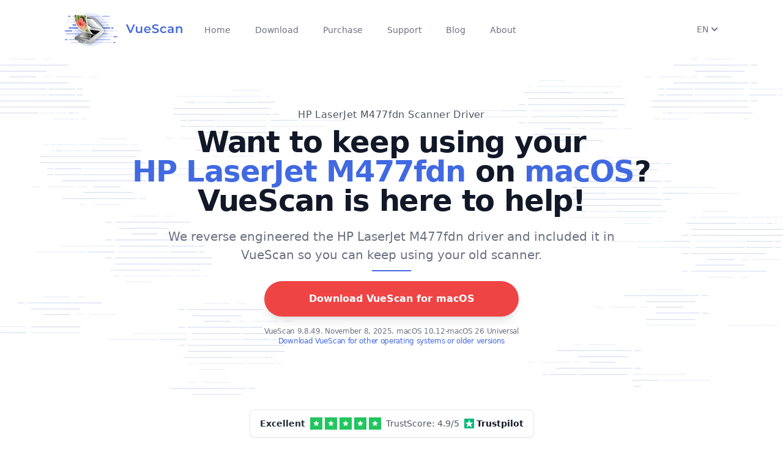

--- FILE ---
content_type: text/html; charset=utf-8
request_url: https://www.hamrick.com/vuescan/hp_laserjet_m477fdn.html
body_size: 21677
content:
<!DOCTYPE html>
<html lang="en">
  <head>
    <script>
      window.vsPageInfo = {
        isScannerPage: true,
        hasFlatbed: true,
        hasFilm: false,
        hasADF: true,
        scannerVendor: 'HP',
        scannerName: 'LaserJet M477fdn',
        needsPlugin: false,
        oldWin: false,
        oldMac: false
      };
      window.vsScannerCompatibilityArgs = [32,64,32,64,32,32,64,1,1];
    </script>
    <title>HP LaserJet M477fdn Scanner Driver and Software | VueScan</title>
    <meta http-equiv="Content-Type" content="text/html; charset=utf-8">
    <meta http-equiv="content-language" content="en">
    <meta name="description" content="Want to keep using your HP LaserJet M477fdn on macOS Sonoma, Windows 10, and more? VueScan has a built in HP Scanner Driver - so it works even without a driver.">
    <!-- Twitter Card -->
    <meta name="twitter:card"            content="summary" />
    <meta name="twitter:site"            content="@VueScan" />
    <meta name="twitter:creator"         content="@VueScan" />
    <meta name="twitter:title"           content="HP LaserJet M477fdn Scanner Driver and Software | VueScan" />
    <meta name="twitter:image"           content="https://static.hamrick.com/images/logo_center_with_text_1@2x_bg.png" />
    <meta name="twitter:description"     content="Want to keep using your HP LaserJet M477fdn on macOS Sonoma, Windows 10, and more? VueScan has a built in HP Scanner Driver - so it works even without a driver." />
    <!-- Facebook Open Graph -->
    <meta property="og:site_name"        content="VueScan" />
    <meta property="og:title"            content="HP LaserJet M477fdn Scanner Driver and Software | VueScan" />
    <meta property="og:url"              content="https://www.hamrick.com/vuescan/hp_laserjet_m477fdn.html" />
    <meta property="og:image"            content="https://static.hamrick.com/images/logo_center_with_text_1@2x_bg.png" />
    <meta property="og:type"             content="website" />
    <meta property="og:description"      content="Want to keep using your HP LaserJet M477fdn on macOS Sonoma, Windows 10, and more? VueScan has a built in HP Scanner Driver - so it works even without a driver." />
     <script type="text/javascript" src="https://static.hamrick.com/js/menu.min.js?version=e7363f" defer></script>
     <script type="text/javascript" src="https://static.hamrick.com/js/liba.min.js?version=c5eb59" defer></script>
    <meta name="viewport" content="width=device-width, initial-scale=1.0">
    <link rel="stylesheet" type="text/css" href="https://static.hamrick.com/style.css?version=45b9c">
    <link rel="shortcut icon" type="image/x-icon" href="https://static.hamrick.com/favicon.ico">
    <link rel="canonical" href="https://www.hamrick.com/vuescan/hp_laserjet_m477fdn.html"/>
    <link rel="alternate" href="https://www.hamrick.com/vuescan/hp_laserjet_m477fdn.html" hreflang="x-default"/>
    <link rel="alternate" href="https://www.hamrick.com/vuescan/hp_laserjet_m477fdn.html" hreflang="en" data-lan="en"/>
    <link rel="alternate" href="https://www.hamrick.com/de/vuescan/hp-laserjet-m477fdn-treiber.html" hreflang="de" data-lan="de"/>
    <link rel="alternate" href="https://www.hamrick.com/fr/vuescan/hp-laserjet-m477fdn-pilote.html" hreflang="fr" data-lan="fr"/>
    <link rel="alternate" href="https://www.hamrick.com/es/vuescan/hp-laserjet-m477fdn-controlador.html" hreflang="es" data-lan="es"/>
    <link rel="alternate" href="https://www.hamrick.com/it/vuescan/hp-laserjet-m477fdn-driver.html" hreflang="it" data-lan="it"/>
    <link rel="alternate" href="https://www.hamrick.com/ja/vuescan/hp-laserjet-m477fdn-doraiba.html" hreflang="ja" data-lan="ja"/>

    <!--[if lt IE 9]>
    <link rel="stylesheet" type="text/css" href="/style.css">
    <script src="/js/html5shiv.js"></script>
    <script src="/js/respond.min.js"></script>
    <![endif]-->

  </head>

    <body>
      <noscript>
      <div class="alert alert-danger text-center no-rounded-edge" role="alert">
        <strong>Warning!</strong> the VueScan website requires javascript to work properly. <img alt="VueScan Scanner Software" class="hidden" src="/images/noscript.png">
        </div>
      </noscript>
<nav x-data="AlpineNavbar()" class="bg-transparent backdrop-blur-md hidden-print">
    <div class="mx-auto my-4 max-w-6xl px-4 sm:px-6 lg:px-8">
        <div class="flex h-16 justify-between">
            <div class="flex items-center">
                <div class="flex flex-shrink-0 items-center">
                    <a
                        href="https://www.hamrick.com/"
                        :href="url('/')" >
                        <picture>
                            <source srcset="https://static.hamrick.com/images/logo_side_with_text_1@2x.avif" type="image/avif" />
                            <source srcset="https://static.hamrick.com/images/logo_side_with_text_1@2x.webp" type="image/webp" />
                            <img
                                srcset="
                                https://static.hamrick.com/images/logo_side_with_text_1.png,
                                https://static.hamrick.com/images/logo_side_with_text_1@2x.png 2x"
                                width="210"
                                height="64"
                                src="https://static.hamrick.com/images/logo_side_with_text_1.png"
                                alt="VueScan Logo" />
                        </picture>
                    </a>
                </div>
                <div class="hidden md:ml-6 md:flex md:space-x-8 h-10">
                    <a
                        href="https://www.hamrick.com/"
                        :href="url('/')"
                        :class="window.location.pathname == '/' ? 'vss-navbar-selected' : 'vss-navbar-nonselected'"
                        class="vss-navbar-item">
                        Home
                    </a>
                    <a
                        href="https://www.hamrick.com/download.html"
                        :href="url('/download.html')"
                        :class="window.location.pathname.indexOf('download') != -1 ? 'vss-navbar-selected' : 'vss-navbar-nonselected'"
                        class="vss-navbar-item vsDownloadButton">
                        Download
                    </a>
                    <a
                        href="https://www.hamrick.com/purchase-vuescan.html"
                        :href="url('/purchase-vuescan.html')"
                        :class="window.location.pathname.indexOf('purchase') != -1 ? 'vss-navbar-selected' : 'vss-navbar-nonselected'"
                        class="vss-navbar-item">
                        Purchase
                    </a>
                    <a
                        href="https://www.hamrick.com/support/"
                        :class="window.location.pathname.indexOf('/support/') != -1 ? 'vss-navbar-selected' : 'vss-navbar-nonselected'"
                        class="vss-navbar-item">
                        Support
                    </a>
                    <a
                        href="https://www.hamrick.com/blog/"
                        :class="window.location.pathname.indexOf('/blog/') != -1 ? 'vss-navbar-selected' : 'vss-navbar-nonselected'"
                        class="vss-navbar-item">
                        Blog
                    </a>
                    <a
                        href="https://www.hamrick.com/about-vuescan.html"
                        :class="window.location.pathname.indexOf('about-vuescan.html') != -1 ? 'vss-navbar-selected' : 'vss-navbar-nonselected'"
                        class="vss-navbar-item">
                        About
                    </a>
                </div>
            </div>
            <div class="flex justify-end gap-4">
                <div x-cloak x-show="hreflangs.length > 0" class="flex flex-shrink-0 items-center">
                    <div class="relative">
                        <div>
                            <button
                                type="button"
                                class="flex items-center justify-center bg-white text-sm font-medium text-gray-500 hover:text-gray-700"
                                aria-expanded="false"
                                aria-haspopup="true"
                                @click="languagemenu = !languagemenu"
                                @click.outside="languagemenu=false"
                                x-show="true">
                                <span x-text="document.querySelector('html').lang.toUpperCase()"> EN </span>
                                <span class="mt-1"> <svg xmlns="http://www.w3.org/2000/svg" class="h-5 w-5" viewBox="0 0 20 20" fill="currentColor">
  <path fill-rule="evenodd" d="M5.293 7.293a1 1 0 011.414 0L10 10.586l3.293-3.293a1 1 0 111.414 1.414l-4 4a1 1 0 01-1.414 0l-4-4a1 1 0 010-1.414z" clip-rule="evenodd" />
</svg> </span>
                            </button>
                        </div>
                        <div
                            class="absolute right-0 mt-2 w-36 origin-top-right rounded-md bg-white py-1 shadow-lg ring-1 ring-black ring-opacity-5 focus:outline-none"
                            role="menu"
                            aria-orientation="vertical"
                            aria-labelledby="user-menu-button"
                            tabindex="-1"
                            x-show="languagemenu">
                            <template x-for="hreflang in hreflangs">
                                <a 
                                    href="#"
                                    class="block px-4 py-2 text-sm text-gray-700" 
                                    role="menuitem" 
                                    tabindex="-1" 
                                    :href="hreflang.href"
                                    x-text="hreflang.lang"
                                    ></a >
                            </template>
                        </div>
                    </div>
                </div>
                <div class="flex items-center">
                    <div class="flex items-center md:hidden">
                        <!-- Mobile menu button -->
                        <button
                            @click="open=!open"
                            @click.outside="open=false"
                            type="button"
                            class="inline-flex items-center justify-center rounded-md p-2 text-gray-400 hover:bg-gray-100 hover:text-gray-500 focus:outline-none focus:ring-2 focus:ring-inset focus:ring-royal-blue-500"
                            aria-controls="mobile-menu"
                            aria-expanded="false">
                            <span class="sr-only">Open main menu</span>
                            <div class="m-0 h-6 w-6" x-show="!open"><svg xmlns="http://www.w3.org/2000/svg" class="h-6 w-6" fill="none" viewBox="0 0 24 24" stroke="currentColor" stroke-width="2">
  <path stroke-linecap="round" stroke-linejoin="round" d="M4 6h16M4 12h16M4 18h16" />
</svg></div>
                            <div class="m-0 h-6 w-6" x-show="open"><svg xmlns="http://www.w3.org/2000/svg" class="h-6 w-6" fill="none" viewBox="0 0 24 24" stroke="currentColor" stroke-width="2">
  <path stroke-linecap="round" stroke-linejoin="round" d="M6 18L18 6M6 6l12 12" />
</svg></div>
                        </button>
                    </div>
                </div>
            </div>
        </div>
    </div>
    <!-- Mobile menu, show/hide based on menu state. -->
    <div
        x-cloak
        x-show="open"
        x-transition:enter="transition ease-out duration-200 origin-top"
        x-transition:enter-start="transform opacity-0 scale-y-0"
        x-transition:enter-end="transform opacity-100 scale-y-100"
        x-transition:leave="transition ease-in duration-75 origin-top"
        x-transition:leave-start="transform opacity-100 scale-y-100"
        x-transition:leave-end="transform opacity-0 scale-y-0"
        class="md:hidden absolute w-full z-50">
        <div class="relative w-full bg-white shadow-lg space-y-1 pt-2 pb-3">
            <a
                href="https://www.hamrick.com/"
                :href="url('/')"
                :class="window.location.pathname == '/' ? 'vss-navbar-mobile-selected' : 'vss-navbar-mobile-nonselected'"
                class="vss-navbar-mobile-item">
                Home
            </a>
            <a
                href="https://www.hamrick.com/download.html"
                :href="url('/download.html')"
                :class="window.location.pathname.indexOf('download') != -1 ? 'vss-navbar-mobile-selected' : 'vss-navbar-mobile-nonselected'"
                class="vss-navbar-mobile-item vsDownloadButton">
                Download
            </a>
            <a
                href="https://www.hamrick.com/purchase-vuescan.html"
                :href="url('/purchase-vuescan.html')"
                :class="window.location.pathname.indexOf('purchase') != -1 ? 'vss-navbar-mobile-selected' : 'vss-navbar-mobile-nonselected'"
                class="vss-navbar-mobile-item">
                Purchase
            </a>
            <a
                href="https://www.hamrick.com/support/"
                :class="window.location.pathname.indexOf('/support/') != -1 ? 'vss-navbar-mobile-selected' : 'vss-navbar-mobile-nonselected'"
                class="vss-navbar-mobile-item">
                Support
            </a>
            <a
                href="https://www.hamrick.com/blog/"
                :class="window.location.pathname.indexOf('/blog/') != -1 ? 'vss-navbar-mobile-selected' : 'vss-navbar-mobile-nonselected'"
                class="vss-navbar-mobile-item">
                Blog
            </a>
            <a
                href="https://www.hamrick.com/about-vuescan.html"
                :class="window.location.pathname.indexOf('about-vuescan.html') != -1 ? 'vss-navbar-mobile-selected' : 'vss-navbar-mobile-nonselected'"
                class="vss-navbar-mobile-item">
                About
            </a>
        </div>
    </div>
</nav>

    <div class="alert alert-success text-center no-rounded-edge hidden vs-language-alert" style="margin-bottom:0px;" role="alert"></div>
        <div class="vuescan-container">
            <div class="overflow-hidden">
                <div class="relative">
                    <picture>
                        <source srcset="https://static.hamrick.com/images/vuescan-bg-headline-r.avif" type="image/avif">
                        <source srcset="https://static.hamrick.com/images/vuescan-bg-headline-r.webp" type="image/webp">
                        <img src="https://static.hamrick.com/images/vuescan-bg-headline-r.png" class="absolute align-middle -z-10 overflow-hidden select-none right-0 hidden lg:block" alt="Decorative lines" role="presentation">
                    </picture>
                    <picture>
                        <source srcset="https://static.hamrick.com/images/vuescan-bg-headline-l.avif" type="image/avif">
                        <source srcset="https://static.hamrick.com/images/vuescan-bg-headline-l.webp" type="image/webp">
                        <img src="https://static.hamrick.com/images/vuescan-bg-headline-l.png" class="absolute align-middle -z-10 overflow-hidden select-none left-0" alt="Decorative lines" role="presentation">
                    </picture>
                </div>
                <div class="mx-auto p-8 xl:max-w-5xl">
                    <div class="flex flex-col space-y justify-center items-center text-center sm:py-12">
                        <h1 class="vss-gray-superheadline">
HP LaserJet M477fdn Scanner Driver            </h1>
                      <h2 class="vss-headline-lg">
                      Want to keep using your <br><span class="text-royal-blue-500 text-2xl sm:text-5xl text-nowrap">HP LaserJet M477fdn</span>  on <span class="vsPlatform text-royal-blue-500 text-2xl sm:text-5xl text-nowrap">Windows 10</span>?
                      <br>VueScan is here to help!                      </h2>
                      <p class="vss-subheadline">We reverse engineered the HP LaserJet M477fdn driver and included it in VueScan so you can keep using your old scanner.
                      </p>
                        <div class="border border-royal-blue-500 w-16 mb-4"></div>
                        <div class="flex flex-col space-y">
                            <div>
                                <a href="https://www.hamrick.com/download.html" type="button" class="vsDownloadButton vss-big-red-button">
                                    <span class="hidden md:block w-full">Download VueScan for <span class="vsPlatform">Windows</span>
</span>
                                    <span class="block md:hidden w-full">Download VueScan</span>
                                </a>
                            </div>
                            <span class="text-gray-500 tracking-tight text-xs pt-4">
                                <span class="vsDownloadText block"></span>
                                <a class="block" href="https://www.hamrick.com/alternate-versions.html">Download VueScan for other operating systems or older versions</a>
                            </span>
                        </div>
                    </div>
                </div>
            </div>
<!-- Review Site Widget (conditional) -->
<div id="review-widget-container" class="mt-6 flex justify-center" style="display: flex;">
  <a href="#" target="_blank" rel="noopener noreferrer"
    class="group no-underline hover:no-underline decoration-none hover:decoration-none"
    style="text-decoration: none !important;" x-data="{ 
                       domain: 'https://www.trust' + 'pilot.com/review/hamrick.com',
                       brandName: 'Trust' + 'pilot'
                     }" x-bind:href="domain">
    <div
      class="bg-white border border-gray-200 rounded-lg px-4 py-3 shadow-sm hover:shadow-md transition-shadow duration-200">
      <!-- Horizontal Layout -->
      <div class="flex items-center space-x-2">
        <!-- Excellent Text -->
        <span class="text-gray-800 font-semibold text-sm">Excellent</span>

        <!-- Stars Row -->
        <div class="flex items-center space-x-1">
          <div class="w-5 h-5 bg-green-500 flex items-center justify-center">
            <svg class="w-3 h-3 text-white fill-current" viewBox="0 0 20 20">
              <path
                d="M9.049 2.927c.3-.921 1.603-.921 1.902 0l1.07 3.292a1 1 0 00.95.69h3.462c.969 0 1.371 1.24.588 1.81l-2.8 2.034a1 1 0 00-.364 1.118l1.07 3.292c.3.921-.755 1.688-1.54 1.118l-2.8-2.034a1 1 0 00-1.175 0l-2.8 2.034c-.784.57-1.838-.197-1.539-1.118l1.07-3.292a1 1 0 00-.364-1.118L2.98 8.72c-.783-.57-.38-1.81.588-1.81h3.461a1 1 0 00.951-.69l1.07-3.292z" />
            </svg>
          </div>
          <div class="w-5 h-5 bg-green-500 flex items-center justify-center">
            <svg class="w-3 h-3 text-white fill-current" viewBox="0 0 20 20">
              <path
                d="M9.049 2.927c.3-.921 1.603-.921 1.902 0l1.07 3.292a1 1 0 00.95.69h3.462c.969 0 1.371 1.24.588 1.81l-2.8 2.034a1 1 0 00-.364 1.118l1.07 3.292c.3.921-.755 1.688-1.54 1.118l-2.8-2.034a1 1 0 00-1.175 0l-2.8 2.034c-.784.57-1.838-.197-1.539-1.118l1.07-3.292a1 1 0 00-.364-1.118L2.98 8.72c-.783-.57-.38-1.81.588-1.81h3.461a1 1 0 00.951-.69l1.07-3.292z" />
            </svg>
          </div>
          <div class="w-5 h-5 bg-green-500 flex items-center justify-center">
            <svg class="w-3 h-3 text-white fill-current" viewBox="0 0 20 20">
              <path
                d="M9.049 2.927c.3-.921 1.603-.921 1.902 0l1.07 3.292a1 1 0 00.95.69h3.462c.969 0 1.371 1.24.588 1.81l-2.8 2.034a1 1 0 00-.364 1.118l1.07 3.292c.3.921-.755 1.688-1.54 1.118l-2.8-2.034a1 1 0 00-1.175 0l-2.8 2.034c-.784.57-1.838-.197-1.539-1.118l1.07-3.292a1 1 0 00-.364-1.118L2.98 8.72c-.783-.57-.38-1.81.588-1.81h3.461a1 1 0 00.951-.69l1.07-3.292z" />
            </svg>
          </div>
          <div class="w-5 h-5 bg-green-500 flex items-center justify-center">
            <svg class="w-3 h-3 text-white fill-current" viewBox="0 0 20 20">
              <path
                d="M9.049 2.927c.3-.921 1.603-.921 1.902 0l1.07 3.292a1 1 0 00.95.69h3.462c.969 0 1.371 1.24.588 1.81l-2.8 2.034a1 1 0 00-.364 1.118l1.07 3.292c.3.921-.755 1.688-1.54 1.118l-2.8-2.034a1 1 0 00-1.175 0l-2.8 2.034c-.784.57-1.838-.197-1.539-1.118l1.07-3.292a1 1 0 00-.364-1.118L2.98 8.72c-.783-.57-.38-1.81.588-1.81h3.461a1 1 0 00.951-.69l1.07-3.292z" />
            </svg>
          </div>
          <div class="w-5 h-5 bg-green-500 flex items-center justify-center">
            <svg class="w-3 h-3 text-white fill-current" viewBox="0 0 20 20">
              <path
                d="M9.049 2.927c.3-.921 1.603-.921 1.902 0l1.07 3.292a1 1 0 00.95.69h3.462c.969 0 1.371 1.24.588 1.81l-2.8 2.034a1 1 0 00-.364 1.118l1.07 3.292c.3.921-.755 1.688-1.54 1.118l-2.8-2.034a1 1 0 00-1.175 0l-2.8 2.034c-.784.57-1.838-.197-1.539-1.118l1.07-3.292a1 1 0 00-.364-1.118L2.98 8.72c-.783-.57-.38-1.81.588-1.81h3.461a1 1 0 00.951-.69l1.07-3.292z" />
            </svg>
          </div>
        </div>

        <!-- Review Count -->
        <span x-cloak x-show="false" class="text-gray-600 text-sm">based on <span class="font-medium">886
            reviews</span></span>

        <!-- Review Score -->
        <span x-cloak x-show="true" class="text-gray-600 text-sm">TrustScore: <span
            class="font-medium">4.9</span>/5</span>

        <!-- Brand Logo and Name -->
        <div class="flex items-center space-x-1">
          <svg class="w-4 h-4" viewBox="0 0 24 24" fill="none">
            <rect width="24" height="24" fill="#00B67A" />
            <path d="M12 2L14.4 9.6H22L16.2 14.4L18.6 22L12 17.2L5.4 22L7.8 14.4L2 9.6H9.6L12 2Z" fill="white" />
          </svg>
          <span class="font-bold text-gray-900 text-sm" x-text="brandName"></span>
        </div>
      </div>
    </div>
  </a>
</div>
<div id="wapo-quote-container" style="display: none;">
<div class="bg-white border-2 border-blue-100 rounded-xl shadow-lg py-8 px-6 mx-auto max-w-4xl my-8">
    <div class="flex flex-col items-center text-center space-y-6">
        <!-- As seen in header -->
        <div class="bg-blue-50 text-blue-800 text-xs font-semibold px-3 py-1 rounded-full uppercase tracking-wide">
            As Featured In
        </div>
        
        <!-- Quote with better styling -->
        <div class="relative">
            <svg class="absolute -top-2 -left-4 w-8 h-8 text-blue-200" fill="currentColor" viewBox="0 0 32 32">
                <path d="M10 8c-3.3 0-6 2.7-6 6v10h10V14h-4c0-2.2 1.8-4 4-4V8zm16 0c-3.3 0-6 2.7-6 6v10h10V14h-4c0-2.2 1.8-4 4-4V8z"/>
            </svg>
            <div class="text-xl md:text-2xl font-semibold text-gray-900 leading-relaxed italic pl-6">
                If your scanner is valuable to you - VueScan can keep it operational!
            </div>
        </div>
        
        <!-- Logo with more prominence -->
        <div class="flex items-center space-x-3 bg-gray-50 px-4 py-2 rounded-lg">
            <div class="h-8 w-auto text-gray-700">
                <svg viewBox="0 0 463 72" xmlns="http://www.w3.org/2000/svg" class="w-full h-full">
  <path d="M26.536 22.732v25.039c3.383-1.827 5.752-5.008 6.902-8.595l.271.136c-.745 8.933-6.835 17.865-16.309 17.865-9.542 0-16.58-7.105-16.58-18.475 0-8.526 5.549-13.873 12.655-18.678a12.407 12.407 0 0 0-3.181-.406c-4.873 0-7.715 3.316-7.715 6.7h-.406c-.068-.474-.068-.947-.068-1.421 0-6.023 3.181-13.332 10.896-13.332 4.94 0 8.73 4.534 14.482 4.534 2.301 0 5.143-1.083 6.293-3.587h.203c-.067 4.4-1.42 8.934-7.443 10.22zM30.19 48.38c-3.384 3.586-7.038 6.632-11.775 6.632-8.797 0-15.564-6.903-15.564-16.919 0-5.887 2.436-9.067 5.143-12.79h-.271c-1.692 1.692-6.158 5.955-6.158 13.196 0 11.099 6.97 17.934 16.106 17.934 6.361 0 10.692-4.398 12.655-7.985l-.136-.068zm2.706-32.821c-1.15 2.165-3.586 4.939-8.526 4.939-4.94 0-9.474-3.384-13.467-3.384-3.655 0-6.158 2.437-7.106 4.264l.068.136c1.286-1.286 3.248-2.572 6.429-2.572 5.278 0 8.662 3.249 14.008 3.249 5.685 0 8.256-3.723 8.73-6.564l-.136-.068zm-18.813 4.669c-3.451 3.587-6.632 7.512-6.632 15.159 0 4.195 1.421 8.526 4.602 11.233l1.962-1.016V27.469l-1.827.947-.338-.677 9.474-5.144c-2.571-.54-4.872-1.69-7.241-2.367zm11.708 2.639c-.474.067-.947.067-1.489.067-.947 0-1.827-.067-2.707-.271v19.76L12.73 47.23c1.827 1.353 4.06 2.165 6.902 2.165 2.301 0 4.331-.474 6.158-1.286V22.867h.001zm-9.745 3.452l-1.286.744V45.2l1.286-.677V26.319zm38.912 2.571v23.415c0 6.496-5.752 10.896-12.181 12.181l-.135-.271c3.181-1.557 5.008-4.737 5.008-8.121V31.867l-3.654-3.315-1.421 1.556v18.881l2.03 1.827v.136l-5.481 5.955-6.293-5.752v-.271l2.436-2.572V18.401l7.173-7.646.135.067v18.136l5.888-6.361 6.158 5.55 1.15-1.219.542.475-1.355 1.487zM36.01 51.019v-.135l1.421-1.422V17.25l-1.421 1.49v30.046l-2.166 2.166v.135l5.278 4.737.947-1.083-4.059-3.722zm13.805-20.235l-4.399-3.789-.947 1.015 3.925 3.52v24.362c0 1.624-.338 3.315-.947 4.263l.068.068c1.692-1.219 2.301-3.046 2.301-5.414V30.784h-.001zm15.903 11.708v3.451l6.564 5.143 3.79-4.06.542.541-8.797 9.406-8.933-7.173-1.353 1.421-.542-.541 1.557-1.624V31.935l12.79-9.339 6.7 10.828-12.318 9.068zm-5.008 5.956v-17.19l-1.421 1.016v16.851l8.392 6.835 1.083-1.15-8.054-6.362zm5.144-20.844l-.136.068v13.873l6.023-4.399-5.887-9.542zm1.759-1.353l-1.218.879 5.956 9.542 1.218-.88-5.956-9.541zm54.534 30.655l-9.407-8.121-7.173 8.121-9.745-8.392V35.251h-1.895c-1.692 0-2.571 1.083-2.978 2.368h-.203a10.753 10.753 0 0 1-.338-2.571c0-1.76.474-6.361 5.414-6.361v-11.64c0-2.233-2.639-3.113-2.639-6.091 0-3.856 3.654-7.646 10.354-10.016l.271.203c-2.436 1.422-3.722 2.775-3.722 5.685 0 4.467 4.331 3.316 4.331 10.354v2.707l7.918-8.324 8.324 8.188 7.85-8.188 7.579 7.444v25.039l-13.941 12.858zm-24.159-9.474V33.154h-3.79c-1.963 0-2.842 1.285-2.978 2.436l.067.068c.677-.744 1.354-1.15 2.91-1.15h2.368v13.67l8.933 7.715 1.015-1.219-8.525-7.242zm0-31.062c0-2.774-2.436-3.722-2.436-5.481 0-2.437.947-4.466 2.436-6.361l-.135-.067c-2.03 1.557-3.925 4.061-3.925 6.496 0 2.437 2.639 3.587 2.639 5.753v11.978h1.421V16.37zm14.279 6.768l-5.143-5.008-2.707 2.774V44.86l6.158 5.211 1.692-1.895V23.138zm2.165 24.159V22.191l-5.752-5.685-1.083 1.083 5.414 5.21v25.242l9.136 7.918 1.083-1.016-8.798-7.646zm13.129-25.039l-4.263-4.061-2.436 2.504v24.092l6.632 5.819.067-.067V22.258zm2.165-.947l-4.94-4.805-1.015 1.083 4.534 4.331v28.287l1.421-1.354V21.311zm28.755 35.595l-6.429-5.82-5.752 5.82-7.038-6.226-.948 1.015-.541-.541 1.218-1.286V31.733l12.723-9.204 7.309 5.685 1.286-1.354.542.542-1.489 1.556v18.746l3.586 3.315 1.151-1.218.541.474-6.159 6.631zm-17.324-7.511V31.123l-1.421 1.015v17.934l6.497 5.82 1.083-1.083-6.159-5.414zm10.895-17.798l-5.549-4.331-.203.136v19.692l4.602 3.992 1.15-1.15V31.597zm2.166 18.407V30.582l-5.752-4.67-1.353.947 5.684 4.467V50.68l5.685 5.143 1.015-1.083-5.279-4.736zm23.956-15.159h6.97v14.482l-10.76 7.579c-1.421-1.624-3.452-2.774-5.955-2.774-2.03 0-3.655.677-5.82 2.504l-.338-.136 9.204-13.399h-5.685V30.514l11.302-7.85c1.353 1.083 2.368 1.691 4.128 1.691 1.354 0 3.316-.271 4.805-1.488l.271.135-8.122 11.843zm-7.579 17.324c-1.963 0-3.519.677-4.873 1.624v.136c1.083-.474 2.166-.609 3.181-.609 1.556 0 3.993.745 5.617 2.64l1.557-1.15c-1.287-1.49-2.843-2.641-5.482-2.641zm7.24-11.369h-3.79l-7.918 11.438.068.135c1.962-1.421 3.857-2.368 6.158-2.368 2.03 0 4.128.947 5.414 2.571l.068-.067V40.8zm-9.88 0V29.906l-1.421 1.015V42.29h5.481l1.083-1.489h-5.143V40.8zm14.144-13.264c-1.421 1.016-2.233 1.557-4.602 1.557-1.354 0-2.978-.609-4.263-1.963l-.135.068v9.88h2.571l6.497-9.475-.068-.067zm-3.248-.609c-1.218 0-2.774-.608-3.79-1.962l-1.692 1.15c1.286 1.557 2.504 2.233 4.398 2.233 1.218 0 2.978-.339 4.805-1.896l.067-.202c-1.149.475-2.57.677-3.788.677zm1.15 11.641h-4.399l-1.015 1.421h3.993v13.128l1.421-1.015V38.568zm28.49-9.678v23.415c0 6.496-5.752 10.896-12.181 12.181l-.135-.271c3.181-1.557 5.008-4.737 5.008-8.121V31.867l-3.654-3.315-1.421 1.556v18.881l2.03 1.827v.136l-5.481 5.955-6.293-5.752v-.271l2.436-2.572V18.401l7.173-7.646.135.067v18.136l5.888-6.361 6.158 5.55 1.15-1.219.542.475-1.355 1.487zm-18.948 22.129v-.135l1.421-1.422V17.25l-1.421 1.489v30.046l-2.166 2.166v.135l5.278 4.737.947-1.083-4.059-3.721zm13.805-20.235l-4.399-3.789-.947 1.015 3.925 3.52v24.362c0 1.624-.338 3.315-.947 4.263l.068.068c1.692-1.219 2.301-3.046 2.301-5.414V30.784h-.001zm17.46 26.122l-5.82-5.346-1.354 1.421-.542-.542 1.557-1.691V31.191l-2.842-2.707-1.083 1.219-.542-.542 6.09-6.632 5.414 4.873 1.354-1.489.609.474-1.692 1.827v19.761l3.249 3.045 1.489-1.557.541.542-6.428 6.901zm-3.993-6.631V30.108l-3.519-3.248-.947 1.083 3.045 2.91v20.099l5.414 4.872 1.015-1.083-5.008-4.466zm2.03-28.287l-5.549-5.075 5.076-5.414 5.549 5.075-5.076 5.414zm-3.451-6.159l-1.015 1.015 4.398 4.128 1.015-1.15-4.398-3.993zm34.029 41.077l-5.888-5.346V31.8l-3.587-3.248-1.895 2.03v18.271l2.098 1.962v.271l-5.549 5.82-6.294-5.752v-.203l2.437-2.571V31.326l-3.181-2.91-1.286 1.421-.541-.541 6.158-6.7 6.158 5.482v1.353l6.429-6.835 6.022 5.414 1.354-1.421.609.541-1.624 1.692v19.354l3.045 2.842 1.489-1.624.541.541-6.495 6.971zm-17.866-5.887v-.135c0 .135 1.354-1.354 1.354-1.354V30.31l-3.858-3.519-.948 1.015 3.384 3.113v17.865l-2.098 2.166v.135l5.211 4.737 1.082-1.15-4.127-3.653zm14.143-.541V30.65l-4.195-3.79-1.083 1.15 3.857 3.451v19.693l5.075 4.737 1.083-1.151-4.737-4.262zm22.806 18.609c-2.232-2.436-3.789-3.451-5.887-3.451-2.233 0-4.805.88-7.444 2.301l-.203-.202 9.339-10.828-6.632-5.278-1.286 1.354-.541-.474 1.488-1.624V31.733l12.858-9.204 7.173 5.685 1.219-1.354.541.542-1.421 1.556v23.145c0 3.519 1.962 3.384 1.962 6.022 0 3.045-4.399 5.887-11.166 10.962zm-9-18.745V31.191l-1.421 1.016v18.745l6.699 5.414 1.016-1.219-6.294-4.805zm4.737 13.535c-2.233 0-4.264.677-6.158 1.962v.136c1.218-.474 2.571-1.083 4.872-1.083 2.098 0 3.857 1.15 5.617 3.181l1.354-1.083c-1.693-1.962-3.723-3.113-5.685-3.113zm8.256-6.497c-1.691-1.083-2.098-2.233-2.098-5.143v-1.219l-11.234 12.993.068.067c2.165-1.285 4.128-2.232 7.309-2.232 2.707 0 4.534 1.082 6.632 2.842 1.286-1.083 2.165-2.165 2.165-3.857 0-1.353-1.151-2.368-2.842-3.451zm-2.098-25.783l-5.617-4.398-.136.135v20.775l4.332 3.384 1.421-1.624V31.597zm4.128 24.836c-1.76-1.354-1.963-2.504-1.963-5.414V30.447l-5.685-4.602-1.285.88 5.549 4.398v20.843c0 2.91.136 3.723 1.963 4.94 1.624 1.083 2.909 2.233 2.909 3.79 0 .405-.067 1.082-.067 1.082l.067.068c.339-.339.745-.88.745-1.76.001-1.488-.744-2.503-2.233-3.653zm16.242.473l-6.226-4.872-1.286 1.421-.541-.542 1.488-1.624V27.604h-3.925l-.136-.135 2.369-3.52h1.691v-4.533l7.174-7.647.135.136V23.95h5.414l.136.136-2.369 3.519h-3.181V48.11l3.723 2.843 1.421-1.557.541.541-6.428 6.969zm-4.399-38.641l-1.421 1.557v4.128h1.421v-5.685zm0 32.348V27.604h-1.421v23.821l5.752 4.467 1.015-1.083-5.346-4.196zm32.956-21.046v18.948l-11.437 8.459-8.595-6.496-1.015 1.15-.541-.542 1.218-1.353V31.191l11.979-8.595 7.985 6.227 1.285-1.354.542.541-1.421 1.557zm-18.203 19.49V30.582l-1.422 1.015v18.204l8.121 6.226 1.286-.947-7.985-6.023zM312.02 31.8l-5.685-4.467-.067.068v20.166l5.752 4.331V31.8zm2.166-1.218l-6.294-4.873-1.285.947 6.158 4.737V52.44l1.421-1.082V30.582zm30.994 26.324l-5.888-5.346V31.8l-3.587-3.248-1.895 2.03v18.271l2.098 1.962v.271l-5.549 5.82-6.294-5.752v-.203l2.437-2.571V31.326l-3.181-2.91-1.286 1.421-.541-.541 6.158-6.7 6.158 5.482v1.353l6.429-6.835 6.023 5.414 1.353-1.421.609.541-1.624 1.692v19.354l3.045 2.842 1.489-1.624.541.541-6.495 6.971zm-17.867-5.887v-.135c0 .135 1.354-1.354 1.354-1.354V30.31l-3.857-3.519-.947 1.015 3.384 3.113v17.865l-2.098 2.166v.135l5.211 4.737 1.083-1.15-4.13-3.653zm14.144-.541V30.65l-4.195-3.79-1.083 1.15 3.857 3.451v19.693l5.075 4.737 1.083-1.151-4.737-4.262zm45.529 6.428c-1.895-2.03-2.571-2.707-4.805-3.316v13.264l-.136.067-2.707-2.437-7.85 7.241-.136-.067V53.455c-2.368.541-4.872 1.76-7.309 4.195l-.135-.067c.474-5.211 3.045-9.068 7.443-10.557V33.83h-1.421c-1.962 0-3.045 1.015-3.992 2.842h-.203c-.203-.608-.339-1.557-.339-3.112 0-2.843 2.098-5.82 5.55-5.82h.405v-7.309l-2.774-2.504-1.354 1.354-.474-.474 6.835-7.241 6.361 5.82v6.158l1.489-1.624v-7.783h.744v7.106l9-9.678 7.647 6.971v29.438l-11.839 8.932zm-15.632-5.955c-2.774.541-4.736 2.233-6.022 4.466l.067.136c1.896-1.624 3.654-2.368 5.955-2.91v-1.692zm2.166-19.421h-3.722c-2.572 0-3.587 1.624-3.654 3.519l.067.067c.812-1.354 1.624-1.827 3.248-2.029h2.64v36.881l1.421-1.354V31.53zm0-12.182l-3.384-3.112-1.083 1.15 3.046 2.706v7.647h1.421v-8.391zm7.918 3.857l-1.489 1.557v39.183l1.489 1.354V23.205zm8.865-1.556l-3.993-3.654-4.128 4.467v23.82c3.519.339 5.955 1.354 8.053 3.654l.068-.067v-28.22zm-8.121 29.302v1.76c2.301.541 3.248 1.218 4.872 3.112l1.557-1.218c-1.625-2.03-3.249-3.247-6.429-3.654zm10.286-30.384l-4.602-4.264-1.083 1.15 4.264 3.925v31.468l1.421-1.083V20.567zm29.979 9v18.948l-11.438 8.459-8.594-6.496-1.016 1.15-.541-.542 1.218-1.353V31.191l11.979-8.595 7.985 6.227 1.285-1.354.542.541-1.42 1.557zm-18.204 19.49V30.582l-1.422 1.015v18.204l8.121 6.226 1.286-.947-7.985-6.023zM415.138 31.8l-5.684-4.467-.068.068v20.166l5.752 4.331V31.8zm2.166-1.218l-6.294-4.873-1.285.947 6.158 4.737V52.44l1.421-1.082V30.582zm20.842 4.263h6.971v14.482l-10.76 7.579c-1.421-1.624-3.451-2.774-5.955-2.774-2.03 0-3.654.677-5.82 2.504l-.338-.136 9.203-13.399h-5.685V30.514l11.302-7.85c1.354 1.083 2.368 1.691 4.128 1.691 1.354 0 3.315-.271 4.805-1.488l.271.135-8.122 11.843zm-7.579 17.324c-1.962 0-3.519.677-4.872 1.624v.136c1.083-.474 2.165-.609 3.181-.609 1.557 0 3.992.745 5.616 2.64l1.557-1.15c-1.285-1.49-2.842-2.641-5.482-2.641zm7.242-11.369h-3.79l-7.917 11.438.067.135c1.962-1.421 3.857-2.368 6.158-2.368 2.03 0 4.128.947 5.414 2.571l.067-.067V40.8h.001zm-9.88 0V29.906l-1.422 1.015V42.29h5.481l1.083-1.489h-5.142V40.8zm14.143-13.264c-1.422 1.016-2.233 1.557-4.603 1.557-1.354 0-2.978-.609-4.263-1.963l-.136.068v9.88h2.571l6.497-9.475-.066-.067zm-3.249-.609c-1.218 0-2.774-.608-3.789-1.962l-1.692 1.15c1.286 1.557 2.504 2.233 4.399 2.233 1.218 0 2.978-.339 4.805-1.896l.067-.202c-1.15.475-2.571.677-3.79.677zm1.151 11.641h-4.398l-1.015 1.421h3.992v13.128l1.421-1.015V38.568zm16.377 18.338l-6.226-4.872-1.286 1.421-.541-.542 1.488-1.624V27.604h-3.925l-.135-.135 2.368-3.52h1.691v-4.533l7.174-7.647.136.136V23.95h5.413l.136.136-2.369 3.519h-3.18V48.11l3.722 2.843 1.421-1.557.541.541-6.428 6.969zm-4.399-38.641l-1.421 1.557v4.128h1.421v-5.685zm0 32.348V27.604h-1.421v23.821l5.752 4.467 1.015-1.083-5.346-4.196z" fill="currentColor"/>
</svg>
            </div>
            <span class="text-gray-500 text-sm font-medium">Technology Review</span>
        </div>
        
        <!-- Social proof with stats -->
        <div class="flex flex-col sm:flex-row items-center justify-center space-y-2 sm:space-y-0 sm:space-x-8 text-sm text-gray-600 pt-4 border-t border-gray-100">
            <div class="flex items-center space-x-2">
                <svg class="w-4 h-4 text-green-600" fill="currentColor" viewBox="0 0 20 20">
                    <path fill-rule="evenodd" d="M10 18a8 8 0 100-16 8 8 0 000 16zm3.707-9.293a1 1 0 00-1.414-1.414L9 10.586 7.707 9.293a1 1 0 00-1.414 1.414l2 2a1 1 0 001.414 0l4-4z" clip-rule="evenodd"></path>
                </svg>
                <span><strong>1,000,000+</strong> users worldwide</span>
            </div>
            <div class="flex items-center space-x-2">
                <a href="#" target="_blank" rel="noopener noreferrer nofollow" class="text-gray-700 flex items-center space-x-1 hover:underline" 
                   x-data="{ url: 'https://www.trust' + 'pilot.com/review/' + 'hamrick.com' }" 
                   x-bind:href="url">
                    <div class="w-5 h-5 bg-green-500 flex items-center justify-center">
                        <svg class="w-3 h-3 text-white fill-current" viewBox="0 0 20 20">
                            <path d="M9.049 2.927c.3-.921 1.603-.921 1.902 0l1.07 3.292a1 1 0 00.95.69h3.462c.969 0 1.371 1.24.588 1.81l-2.8 2.034a1 1 0 00-.364 1.118l1.07 3.292c.3.921-.755 1.688-1.54 1.118l-2.8-2.034a1 1 0 00-1.175 0l-2.8 2.034c-.784.57-1.838-.197-1.539-1.118l1.07-3.292a1 1 0 00-.364-1.118L2.98 8.72c-.783-.57-.38-1.81.588-1.81h3.461a1 1 0 00.951-.69l1.07-3.292z"></path>
                        </svg>
                    </div>
                    <span><strong>4.9/5</strong> from 1000+ reviews</span>
                </a>
            </div>
        </div>
    </div>
</div>
</div>
<!-- Features Section: Vertical Cards -->
<div
  class="overflow-hidden bg-white dark:bg-gray-900 dark:text-gray-100"
>
  <div class="container mx-auto px-4 py-16 lg:px-8 xl:max-w-7xl">
    <div class="flex flex-col gap-12 lg:flex-row lg:items-center lg:gap-20">
      <!-- Heading -->
      <div class="space-y-10 md:py-12 lg:w-5/12 xl:w-5/12">
        <div>
          <div class="text-base/7 font-semibold text-royal-blue-500" >
            What is VueScan?
          </div>
          <h2 class="mb-4 text-4xl font-black text-black dark:text-white">
            <!-- Scan Anything with VueScan -->
             The Universal Scanner Software
          </h2>
          <h3 class="text-base leading-relaxed font-normal text-gray-600 dark:text-gray-300">
            VueScan is a scanning application for Windows, macOS, and Linux that replaces your scanner's software. It works with flatbed, document, and film/slide scanners. Trusted by both home users and large organizations, VueScan is the perfect solution for unsupported scanners or those needing more powerful scanning features.
          </h3>
        </div>
      </div>
      <!-- END Heading -->

      <!-- Features in Cards -->
      <div class="relative flex-none lg:w-7/12 xl:w-7/12">
        <div
          class="bg-tranparent absolute top-0 left-0 -mt-5 -ml-12 size-40 rounded-full border border-royal-blue-200 lg:size-72 dark:border-royal-blue-900"
        ></div>
        <div
          class="bg-tranparent absolute top-0 left-0 -mt-2 -ml-14 size-40 rounded-full border border-royal-blue-100 lg:size-72 dark:border-royal-blue-950"
        ></div>
        <div
          class="bg-tranparent absolute right-0 bottom-0 -mr-12 -mb-5 size-40 rounded-full border border-royal-blue-200 lg:size-72 dark:border-royal-blue-900"
        ></div>
        <div
          class="bg-tranparent absolute right-0 bottom-0 -mr-14 -mb-2 size-40 rounded-full border border-royal-blue-100 lg:size-72 dark:border-royal-blue-950"
        ></div>
        <div class="relative flex flex-col gap-6 md:flex-row">
          <div class="space-y-6 md:mt-24 md:w-1/2">
            <div class="group rounded-2xl border border-gray-200 bg-white/25 p-6 backdrop-blur-sm transition duration-200 ease-out hover:border-royal-blue-300 xl:p-8 dark:border-gray-700/75 dark:bg-gray-800/25 dark:hover:border-royal-blue-700/75" >
              <div class="relative m-2 mb-6 inline-flex size-10 items-center justify-center" >
                <div class="absolute inset-0 -m-2 rotate-6 rounded-3xl bg-royal-blue-300 transition duration-200 ease-out group-hover:scale-105 group-hover:-rotate-3"></div>
                <div class="absolute inset-0 -rotate-6 rounded-2xl bg-royal-blue-700/75 shadow-inner transition duration-200 ease-out group-hover:scale-105 group-hover:rotate-2"></div>
                <svg
                  class="hi-outline hi-adjustments-vertical relative inline-block size-6 text-white transition duration-200 ease-out group-hover:scale-110"
                  xmlns="http://www.w3.org/2000/svg"
                  fill="none"
                  viewBox="0 0 24 24"
                  stroke-width="1.5"
                  stroke="currentColor"
                  aria-hidden="true"
                >
                  <path stroke-linecap="round" stroke-linejoin="round" d="M11.42 15.17 17.25 21A2.652 2.652 0 0 0 21 17.25l-5.877-5.877M11.42 15.17l2.496-3.03c.317-.384.74-.626 1.208-.766M11.42 15.17l-4.655 5.653a2.548 2.548 0 1 1-3.586-3.586l6.837-5.63m5.108-.233c.55-.164 1.163-.188 1.743-.14a4.5 4.5 0 0 0 4.486-6.336l-3.276 3.277a3.004 3.004 0 0 1-2.25-2.25l3.276-3.276a4.5 4.5 0 0 0-6.336 4.486c.091 1.076-.071 2.264-.904 2.95l-.102.085m-1.745 1.437L5.909 7.5H4.5L2.25 3.75l1.5-1.5L7.5 4.5v1.409l4.26 4.26m-1.745 1.437 1.745-1.437m6.615 8.206L15.75 15.75M4.867 19.125h.008v.008h-.008v-.008Z" />
                </svg>
              </div>
              <h4 class="mb-2 text-xl font-bold">Works with Old Scanners</h4>
              <p class="text-base leading-relaxed text-gray-600 dark:text-gray-400">
              We have reverse-engineered old scanner drivers so you can use scanners no longer supported by manufacturers or modern operating systems.
              </p>
            </div>
            <div class="group rounded-2xl border border-gray-200 bg-white/25 p-6 backdrop-blur-sm transition duration-200 ease-out hover:border-royal-blue-300 xl:p-8 dark:border-gray-700/75 dark:bg-gray-800/25 dark:hover:border-royal-blue-700/75" >
              <div class="relative m-2 mb-6 inline-flex size-10 items-center justify-center" >
                <div class="absolute inset-0 -m-2 rotate-6 rounded-3xl bg-royal-blue-300 transition duration-200 ease-out group-hover:scale-105 group-hover:-rotate-3" ></div>
                <div class="absolute inset-0 -rotate-6 rounded-2xl bg-royal-blue-700/75 shadow-inner transition duration-200 ease-out group-hover:scale-105 group-hover:rotate-2" ></div>
                <svg
                  class="hi-outline hi-chart-pie relative inline-block size-6 text-white transition duration-200 ease-out group-hover:scale-110"
                  xmlns="http://www.w3.org/2000/svg"
                  fill="none"
                  viewBox="0 0 24 24"
                  stroke-width="1.5"
                  stroke="currentColor"
                  aria-hidden="true"
                >
                  <path stroke-linecap="round" stroke-linejoin="round" d="M6 13.5V3.75m0 9.75a1.5 1.5 0 0 1 0 3m0-3a1.5 1.5 0 0 0 0 3m0 3.75V16.5m12-3V3.75m0 9.75a1.5 1.5 0 0 1 0 3m0-3a1.5 1.5 0 0 0 0 3m0 3.75V16.5m-6-9V3.75m0 3.75a1.5 1.5 0 0 1 0 3m0-3a1.5 1.5 0 0 0 0 3m0 9.75V10.5" />
                </svg>
              </div>
              <h4 class="mb-2 text-xl font-bold">Works with New Scanners </h4>
              <p class="text-base leading-relaxed text-gray-600 dark:text-gray-400">
              VueScan works with the latest drivers and plugins from manufacturers, ensuring compatibility with new scanners on all major operating systems.
            </p>
            </div>
          </div>
          <div class="space-y-6 md:w-1/2">
            <div class="group rounded-2xl border border-gray-200 bg-white/25 p-6 backdrop-blur-sm transition duration-200 ease-out hover:border-royal-blue-300 xl:p-8 dark:border-gray-700/75 dark:bg-gray-800/25 dark:hover:border-royal-blue-700/75" >
              <div class="relative m-2 mb-6 inline-flex size-10 items-center justify-center" >
                <div class="absolute inset-0 -m-2 rotate-6 rounded-3xl bg-royal-blue-300 transition duration-200 ease-out group-hover:scale-105 group-hover:-rotate-3"></div>
                <div class="absolute inset-0 -rotate-6 rounded-2xl bg-royal-blue-700/75 shadow-inner transition duration-200 ease-out group-hover:scale-105 group-hover:rotate-2"></div>
                <svg
                  class="hi-outline hi-globe-alt relative inline-block size-6 text-white transition duration-200 ease-out group-hover:scale-110"
                  xmlns="http://www.w3.org/2000/svg"
                  fill="none"
                  viewBox="0 0 24 24"
                  stroke-width="1.5"
                  stroke="currentColor"
                  aria-hidden="true"
                >
                  <path stroke-linecap="round" stroke-linejoin="round" d="M9 17.25v1.007a3 3 0 0 1-.879 2.122L7.5 21h9l-.621-.621A3 3 0 0 1 15 18.257V17.25m6-12V15a2.25 2.25 0 0 1-2.25 2.25H5.25A2.25 2.25 0 0 1 3 15V5.25m18 0A2.25 2.25 0 0 0 18.75 3H5.25A2.25 2.25 0 0 0 3 5.25m18 0V12a2.25 2.25 0 0 1-2.25 2.25H5.25A2.25 2.25 0 0 1 3 12V5.25" />
                </svg>

              </div>
              <h4 class="mb-2 text-xl font-bold">Works on All Operating Systems</h4>
              <p class="text-base leading-relaxed text-gray-600 dark:text-gray-400">
              VueScan works seamlessly on Windows, macOS (Intel and Apple Silicon), and Linux. The software is regularly updated to ensure compatibility with the latest OS versions while maintaining support for older systems.
              </p>
            </div>
            <div class="group rounded-2xl border border-gray-200 bg-white/25 p-6 backdrop-blur-sm transition duration-200 ease-out hover:border-royal-blue-300 xl:p-8 dark:border-gray-700/75 dark:bg-gray-800/25 dark:hover:border-royal-blue-700/75" >
              <div class="relative m-2 mb-6 inline-flex size-10 items-center justify-center" >
                <div class="absolute inset-0 -m-2 rotate-6 rounded-3xl bg-royal-blue-300 transition duration-200 ease-out group-hover:scale-105 group-hover:-rotate-3"></div>
                <div class="absolute inset-0 -rotate-6 rounded-2xl bg-royal-blue-700/75 shadow-inner transition duration-200 ease-out group-hover:scale-105 group-hover:rotate-2"></div>
                <svg 
                  class="hi-outline hi-puzzle-piece relative inline-block size-6 text-white transition duration-200 ease-out group-hover:scale-110"
                  xmlns="http://www.w3.org/2000/svg"
                  fill="none"
                  viewBox="0 0 24 24"
                  stroke-width="1.5"
                  stroke="currentColor"
                  aria-hidden="true"
                >
                  <path stroke-linecap="round" stroke-linejoin="round" d="m2.25 15.75 5.159-5.159a2.25 2.25 0 0 1 3.182 0l5.159 5.159m-1.5-1.5 1.409-1.409a2.25 2.25 0 0 1 3.182 0l2.909 2.909m-18 3.75h16.5a1.5 1.5 0 0 0 1.5-1.5V6a1.5 1.5 0 0 0-1.5-1.5H3.75A1.5 1.5 0 0 0 2.25 6v12a1.5 1.5 0 0 0 1.5 1.5Zm10.5-11.25h.008v.008h-.008V8.25Zm.375 0a.375.375 0 1 1-.75 0 .375.375 0 0 1 .75 0Z" />
                </svg>
              </div>
              <h4 class="mb-2 text-xl font-bold">Works on All Types of Media</h4>
              <p class="text-base leading-relaxed text-gray-600 dark:text-gray-400">
              VueScan works with all types of media including documents, photos, film, and slides. Works on reflective and transmissive media. Scan virtually any physical media with professional quality results.
              </p>
            </div>
          </div>
        </div>
      </div>
      <!-- END Features in Cards -->
    </div>
  </div>
</div>
<!-- END Features Section: Vertical Cards -->

<div class="overflow-hidden bg-white py-16">
  <div class="mx-auto max-w-7xl px-6 lg:px-8">
    <div class="mx-auto grid max-w-2xl grid-cols-1 gap-x-8 gap-y-16 sm:gap-y-20 lg:mx-0 lg:max-w-none lg:grid-cols-2">
      <div class="lg:pr-8 lg:pt-4">
        <div class="lg:max-w-lg">
          <h2 class="text-base/7 font-semibold text-royal-blue-500">Film/Slide Scanning</h2>
          <p class="mt-2 text-pretty text-3xl font-semibold tracking-tight text-gray-900 sm:text-4xl lg:text-5xl">Professional-Quality Film & Slide Scanning</p>
          <p class="mt-6 text-lg/8 text-gray-600">Unlock the full potential of your film and slides with VueScan's advanced scanning tools, delivering high-quality results with ease.</p>
          <dl class="mt-10 max-w-xl space-y-8 text-base/7 text-gray-600 lg:max-w-none">
            <div class="relative pl-9">
              <dt class="inline font-semibold text-gray-900">
                <svg xmlns="http://www.w3.org/2000/svg" viewBox="0 0 24 24" fill="currentColor" class="absolute left-1 top-1 size-5 text-royal-blue-500">
                  <path fill-rule="evenodd" d="M1.5 5.625c0-1.036.84-1.875 1.875-1.875h17.25c1.035 0 1.875.84 1.875 1.875v12.75c0 1.035-.84 1.875-1.875 1.875H3.375A1.875 1.875 0 0 1 1.5 18.375V5.625Zm1.5 0v1.5c0 .207.168.375.375.375h1.5a.375.375 0 0 0 .375-.375v-1.5a.375.375 0 0 0-.375-.375h-1.5A.375.375 0 0 0 3 5.625Zm16.125-.375a.375.375 0 0 0-.375.375v1.5c0 .207.168.375.375.375h1.5A.375.375 0 0 0 21 7.125v-1.5a.375.375 0 0 0-.375-.375h-1.5ZM21 9.375A.375.375 0 0 0 20.625 9h-1.5a.375.375 0 0 0-.375.375v1.5c0 .207.168.375.375.375h1.5a.375.375 0 0 0 .375-.375v-1.5Zm0 3.75a.375.375 0 0 0-.375-.375h-1.5a.375.375 0 0 0-.375.375v1.5c0 .207.168.375.375.375h1.5a.375.375 0 0 0 .375-.375v-1.5Zm0 3.75a.375.375 0 0 0-.375-.375h-1.5a.375.375 0 0 0-.375.375v1.5c0 .207.168.375.375.375h1.5a.375.375 0 0 0 .375-.375v-1.5ZM4.875 18.75a.375.375 0 0 0 .375-.375v-1.5a.375.375 0 0 0-.375-.375h-1.5a.375.375 0 0 0-.375.375v1.5c0 .207.168.375.375.375h1.5ZM3.375 15h1.5a.375.375 0 0 0 .375-.375v-1.5a.375.375 0 0 0-.375-.375h-1.5a.375.375 0 0 0-.375.375v1.5c0 .207.168.375.375.375Zm0-3.75h1.5a.375.375 0 0 0 .375-.375v-1.5A.375.375 0 0 0 4.875 9h-1.5A.375.375 0 0 0 3 9.375v1.5c0 .207.168.375.375.375Zm4.125 0a.75.75 0 0 0 0 1.5h9a.75.75 0 0 0 0-1.5h-9Z" clip-rule="evenodd" />
                </svg>
                Scan Any Type of Film or Slide
              </dt>
              <dd class="inline">VueScan supports 35mm film negatives, slides, Kodachrome, medium format, large format, and more. VueScan gives you the flexibility to scan your negatives and transparencies with precision.</dd>
            </div>
            <div class="relative pl-9">
              <dt class="inline font-semibold text-gray-900">
                <svg xmlns="http://www.w3.org/2000/svg" viewBox="0 0 24 24" fill="currentColor" class="absolute left-1 top-1 size-5 text-royal-blue-500">
                  <path fill-rule="evenodd" d="M9 4.5a.75.75 0 0 1 .721.544l.813 2.846a3.75 3.75 0 0 0 2.576 2.576l2.846.813a.75.75 0 0 1 0 1.442l-2.846.813a3.75 3.75 0 0 0-2.576 2.576l-.813 2.846a.75.75 0 0 1-1.442 0l-.813-2.846a3.75 3.75 0 0 0-2.576-2.576l-2.846-.813a.75.75 0 0 1 0-1.442l2.846-.813A3.75 3.75 0 0 0 7.466 7.89l.813-2.846A.75.75 0 0 1 9 4.5ZM18 1.5a.75.75 0 0 1 .728.568l.258 1.036c.236.94.97 1.674 1.91 1.91l1.036.258a.75.75 0 0 1 0 1.456l-1.036.258c-.94.236-1.674.97-1.91 1.91l-.258 1.036a.75.75 0 0 1-1.456 0l-.258-1.036a2.625 2.625 0 0 0-1.91-1.91l-1.036-.258a.75.75 0 0 1 0-1.456l1.036-.258a2.625 2.625 0 0 0 1.91-1.91l.258-1.036A.75.75 0 0 1 18 1.5ZM16.5 15a.75.75 0 0 1 .712.513l.394 1.183c.15.447.5.799.948.948l1.183.395a.75.75 0 0 1 0 1.422l-1.183.395c-.447.15-.799.5-.948.948l-.395 1.183a.75.75 0 0 1-1.422 0l-.395-1.183a1.5 1.5 0 0 0-.948-.948l-1.183-.395a.75.75 0 0 1 0-1.422l1.183-.395c.447-.15.799-.5.948-.948l.395-1.183A.75.75 0 0 1 16.5 15Z" clip-rule="evenodd" />
                </svg>
                Restore and Enhance Your Scans
              </dt>
              <dd class="inline">Automatically remove dust and scratches with Infrared Clean and correct faded colors with intelligent Restore Fading. Scan at high resolutions and high bit depths (48-bit) for maximum detail and preservation of your precious film and slides.</dd>
            </div>
            <div class="relative pl-9">
              <dt class="inline font-semibold text-gray-900">
                <svg xmlns="http://www.w3.org/2000/svg" viewBox="0 0 24 24" fill="currentColor" class="absolute left-1 top-1 size-5 text-royal-blue-500">
                  <path fill-rule="evenodd" d="M3 6a3 3 0 0 1 3-3h12a3 3 0 0 1 3 3v12a3 3 0 0 1-3 3H6a3 3 0 0 1-3-3V6Zm4.5 7.5a.75.75 0 0 1 .75.75v2.25a.75.75 0 0 1-1.5 0v-2.25a.75.75 0 0 1 .75-.75Zm3.75-1.5a.75.75 0 0 0-1.5 0v4.5a.75.75 0 0 0 1.5 0V12Zm2.25-3a.75.75 0 0 1 .75.75v6.75a.75.75 0 0 1-1.5 0V9.75A.75.75 0 0 1 13.5 9Zm3.75-1.5a.75.75 0 0 0-1.5 0v9a.75.75 0 0 0 1.5 0v-9Z" clip-rule="evenodd" />
                </svg>
                Advanced Scanning for Maximum Quality
              </dt>
              <dd class="inline">Improve dynamic range with multi-exposure scanning, reduce noise with multi-pass scanning, achieve accurate colors with IT8 color calibration, and fine-tune your images using VueScan's histogram and RAW scan output for ultimate control.</dd>
            </div>
          </dl>
          <p class="mt-6">
            <a href="https://www.hamrick.com/film-slide-scanning-software.html#features" class="text-sm/6 font-semibold text-royal-blue-500">Learn more about scanning film/slides with VueScan<span aria-hidden="true">→</span></a>
          </p>
        </div>
      </div>
      <div class="flex items-center justify-center h-full w-full max-w-2xl lg:max-w-none">
        <picture>
          <source data-mac-srcset="https://static.hamrick.com/images/Demo-Mac-Film-2.avif" data-win-srcset="https://static.hamrick.com/images/Demo-Windows10-Film-2.avif" type="image/avif">
          <source data-mac-srcset="https://static.hamrick.com/images/Demo-Mac-Film-2.webp" data-win-srcset="https://static.hamrick.com/images/Demo-Windows10-Film-2.webp" type="image/webp">
          <img
            alt="VueScan Screenshot showing a set of slides being scanned and auto-cropped by VueScan" 
            class="vs-mac-windows-img w-full object-contain aspect-auto rounded-xl shadow-xl ring-1 ring-gray-400/10 ml-auto"
            data-win-url="https://static.hamrick.com/images/Demo-Windows10-Film-2.jpg"
            data-mac-url="https://static.hamrick.com/images/Demo-Mac-Film-2.jpg" />
        </picture>
      </div>
    </div>
  </div>
</div>

<div class="overflow-hidden bg-white py-16">
  <div class="mx-auto max-w-7xl px-6 lg:px-8">
    <div class="mx-auto grid max-w-2xl grid-cols-1 gap-x-8 gap-y-16 sm:gap-y-20 lg:mx-0 lg:max-w-none lg:grid-cols-2">
      <div class="lg:ml-auto lg:pl-4 lg:pt-4">
        <div class="lg:max-w-lg">
          <h2 class="text-base/7 font-semibold text-royal-blue-500">Photo Scanning</h2>
          <p class="mt-2 text-pretty text-3xl font-semibold tracking-tight text-gray-900 sm:text-4xl lg:text-5xl">Scan Your Photos the Smart Way</p>
          <p class="mt-6 text-lg/8 text-gray-600">Preserve your precious memories with VueScan's powerful photo scanning tools, designed to make digitizing your photos easy and efficient.          </p>
          <dl class="mt-10 max-w-xl space-y-8 text-base/7 text-gray-600 lg:max-w-none">
            <div class="relative pl-9">
              <dt class="inline font-semibold text-gray-900">
                <svg xmlns="http://www.w3.org/2000/svg" viewBox="0 0 24 24" fill="currentColor" class="absolute left-1 top-1 size-5 text-royal-blue-500">
                  <path fill-rule="evenodd" d="M1.5 6a2.25 2.25 0 0 1 2.25-2.25h16.5A2.25 2.25 0 0 1 22.5 6v12a2.25 2.25 0 0 1-2.25 2.25H3.75A2.25 2.25 0 0 1 1.5 18V6ZM3 16.06V18c0 .414.336.75.75.75h16.5A.75.75 0 0 0 21 18v-1.94l-2.69-2.689a1.5 1.5 0 0 0-2.12 0l-.88.879.97.97a.75.75 0 1 1-1.06 1.06l-5.16-5.159a1.5 1.5 0 0 0-2.12 0L3 16.061Zm10.125-7.81a1.125 1.125 0 1 1 2.25 0 1.125 1.125 0 0 1-2.25 0Z" clip-rule="evenodd" />
                </svg>
                Auto-Crop and Separate Photos
              </dt>
              <dd class="inline">Place multiple photos on a flatbed scanner, and VueScan will automatically detect, crop, and separate them—saving you time and effort. Scan photos directly in albums, Polaroids with their distinctive borders, or any type of mounted photos without removing them first.</dd>
            </div>
            <div class="relative pl-9">
              <dt class="inline font-semibold text-gray-900">
                <svg xmlns="http://www.w3.org/2000/svg" viewBox="0 0 24 24" fill="currentColor" class="absolute left-1 top-1 size-5 text-royal-blue-500">
                  <path fill-rule="evenodd" d="M20.599 1.5c-.376 0-.743.111-1.055.32l-5.08 3.385a18.747 18.747 0 0 0-3.471 2.987 10.04 10.04 0 0 1 4.815 4.815 18.748 18.748 0 0 0 2.987-3.472l3.386-5.079A1.902 1.902 0 0 0 20.599 1.5Zm-8.3 14.025a18.76 18.76 0 0 0 1.896-1.207 8.026 8.026 0 0 0-4.513-4.513A18.75 18.75 0 0 0 8.475 11.7l-.278.5a5.26 5.26 0 0 1 3.601 3.602l.502-.278ZM6.75 13.5A3.75 3.75 0 0 0 3 17.25a1.5 1.5 0 0 1-1.601 1.497.75.75 0 0 0-.7 1.123 5.25 5.25 0 0 0 9.8-2.62 3.75 3.75 0 0 0-3.75-3.75Z" clip-rule="evenodd" />
                </svg>
                Restore and Enhance Faded Photos
              </dt>
              <dd class="inline">Breathe new life into old photographs with VueScan's built-in color restoration. Faded colors can be corrected automatically, helping your memories look as vibrant as the day they were taken.</dd>
            </div>
            <div class="relative pl-9">
              <dt class="inline font-semibold text-gray-900">
                <svg xmlns="http://www.w3.org/2000/svg" viewBox="0 0 24 24" fill="currentColor" class="absolute left-1 top-1 size-5 text-royal-blue-500">
                  <path fill-rule="evenodd" d="M14.615 1.595a.75.75 0 0 1 .359.852L12.982 9.75h7.268a.75.75 0 0 1 .548 1.262l-10.5 11.25a.75.75 0 0 1-1.272-.71l1.992-7.302H3.75a.75.75 0 0 1-.548-1.262l10.5-11.25a.75.75 0 0 1 .913-.143Z" clip-rule="evenodd" />
                </svg>
                Smart Scanning with Auto Detection
              </dt>
              <dd class="inline">VueScan can automatically detect photo orientation, ensuring your scans are always upright. Whether using a flatbed or an Automatic Document Feeder (ADF), VueScan makes photo scanning effortless.</dd>
            </div>
          </dl>
          <p class="mt-6">
            <a href="https://www.hamrick.com/photo-scanning-software.html#features" class="text-sm/6 font-semibold text-royal-blue-500">Learn more about scanning photos with VueScan<span aria-hidden="true">→</span></a>
          </p>
        </div>
      </div>
      <div class="flex items-center justify-start h-full max-w-none sm:w-[48rem] md:-ml-4 lg:order-first lg:w-full xl:w-auto xl:-ml-40">
        <picture>
          <source data-mac-srcset="https://static.hamrick.com/images/Demo-Mac-Photo-2.avif" data-win-srcset="https://static.hamrick.com/images/Demo-Windows10-Photo-2.avif" type="image/avif">
          <source data-mac-srcset="https://static.hamrick.com/images/Demo-Mac-Photo-2.webp" data-win-srcset="https://static.hamrick.com/images/Demo-Windows10-Photo-2.webp" type="image/webp">
          <img
            alt="VueScan Screenshot showing a set of photos being scanned and auto-cropped by VueScan" 
            class="vs-mac-windows-img w-full object-contain aspect-auto rounded-xl shadow-xl ring-1 ring-gray-400/10 ml-auto"
            data-win-url="https://static.hamrick.com/images/Demo-Windows10-Photo.jpg"
            data-mac-url="https://static.hamrick.com/images/Demo-Mac-Photo-2.jpg" />
        </picture>
      </div>
    </div>
  </div>
</div>

<div class="overflow-hidden bg-white py-16">
  <div class="mx-auto max-w-7xl px-6 lg:px-8">
    <div class="mx-auto grid max-w-2xl grid-cols-1 gap-x-8 gap-y-16 sm:gap-y-20 lg:mx-0 lg:max-w-none lg:grid-cols-2">
      <div class="lg:pr-8 lg:pt-4">
        <div class="lg:max-w-lg">
          <h2 class="text-base/7 font-semibold text-royal-blue-500">Document Scanning</h2>
          <p class="mt-2 text-pretty text-3xl font-semibold tracking-tight text-gray-900 sm:text-4xl lg:text-5xl">Scan Documents with Precision and Ease</p>
          <p class="mt-6 text-lg/8 text-gray-600">Whether you're scanning a single page, a stack of documents, or a collection of receipts, VueScan gives you the tools to get the job done efficiently.</p>
          <dl class="mt-10 max-w-xl space-y-8 text-base/7 text-gray-600 lg:max-w-none">
            <div class="relative pl-9">
              <dt class="inline font-semibold text-gray-900">
                <svg xmlns="http://www.w3.org/2000/svg" viewBox="0 0 24 24" fill="currentColor" class="absolute left-1 top-1 size-5 text-royal-blue-500">
                  <path d="M5.625 1.5c-1.036 0-1.875.84-1.875 1.875v17.25c0 1.035.84 1.875 1.875 1.875h12.75c1.035 0 1.875-.84 1.875-1.875V12.75A3.75 3.75 0 0 0 16.5 9h-1.875a1.875 1.875 0 0 1-1.875-1.875V5.25A3.75 3.75 0 0 0 9 1.5H5.625Z" />
                  <path d="M12.971 1.816A5.23 5.23 0 0 1 14.25 5.25v1.875c0 .207.168.375.375.375H16.5a5.23 5.23 0 0 1 3.434 1.279 9.768 9.768 0 0 0-6.963-6.963Z" />
                </svg>
                Versatile Scanning Options
              </dt>
              <dd class="inline">Scan using flatbed and Automatic Document Feeders (ADF), whether you're working with loose pages, business cards, receipts, or stacks of paper. VueScan supports thousands of scanners, including network-connected models.</dd>
            </div>
            <div class="relative pl-9">
              <dt class="inline font-semibold text-gray-900">
                <svg xmlns="http://www.w3.org/2000/svg" viewBox="0 0 24 24" fill="currentColor" class="absolute left-1 top-1 size-5 text-royal-blue-500">
                  <path fill-rule="evenodd" d="M12 5.25c1.213 0 2.415.046 3.605.135a3.256 3.256 0 0 1 3.01 3.01c.044.583.077 1.17.1 1.759L17.03 8.47a.75.75 0 1 0-1.06 1.06l3 3a.75.75 0 0 0 1.06 0l3-3a.75.75 0 0 0-1.06-1.06l-1.752 1.751c-.023-.65-.06-1.296-.108-1.939a4.756 4.756 0 0 0-4.392-4.392 49.422 49.422 0 0 0-7.436 0A4.756 4.756 0 0 0 3.89 8.282c-.017.224-.033.447-.046.672a.75.75 0 1 0 1.497.092c.013-.217.028-.434.044-.651a3.256 3.256 0 0 1 3.01-3.01c1.19-.09 2.392-.135 3.605-.135Zm-6.97 6.22a.75.75 0 0 0-1.06 0l-3 3a.75.75 0 1 0 1.06 1.06l1.752-1.751c.023.65.06 1.296.108 1.939a4.756 4.756 0 0 0 4.392 4.392 49.413 49.413 0 0 0 7.436 0 4.756 4.756 0 0 0 4.392-4.392c.017-.223.032-.447.046-.672a.75.75 0 0 0-1.497-.092c-.013.217-.028.434-.044.651a3.256 3.256 0 0 1-3.01 3.01 47.953 47.953 0 0 1-7.21 0 3.256 3.256 0 0 1-3.01-3.01 47.759 47.759 0 0 1-.1-1.759L6.97 15.53a.75.75 0 0 0 1.06-1.06l-3-3Z" clip-rule="evenodd" />
                </svg>
                Smart Processing Features
              </dt>
              <dd class="inline">Improve your scans with automatic deskewing, blank page removal, and cropping for small documents like receipts and business cards. VueScan can even help clean up scanned pages by removing hole punches and flattening colors.</dd>
            </div>
            <div class="relative pl-9">
              <dt class="inline font-semibold text-gray-900">
                <svg xmlns="http://www.w3.org/2000/svg" viewBox="0 0 24 24" fill="currentColor" class="absolute left-1 top-1 size-5 text-royal-blue-500">
                  <path d="M8.25 10.875a2.625 2.625 0 1 1 5.25 0 2.625 2.625 0 0 1-5.25 0Z" />
                  <path fill-rule="evenodd" d="M12 2.25c-5.385 0-9.75 4.365-9.75 9.75s4.365 9.75 9.75 9.75 9.75-4.365 9.75-9.75S17.385 2.25 12 2.25Zm-1.125 4.5a4.125 4.125 0 1 0 2.338 7.524l2.007 2.006a.75.75 0 1 0 1.06-1.06l-2.006-2.007a4.125 4.125 0 0 0-3.399-6.463Z" clip-rule="evenodd" />
                </svg>
                Powerful OCR & PDF Tools
              </dt>
              <dd class="inline">Convert scanned documents into searchable and editable text with built-in Optical Character Recognition (OCR). Easily create multipage PDFs, rearrange or delete pages, and save your scans in various formats for maximum flexibility.</dd>
            </div>
          </dl>
        </div>
      </div>
      <div class="flex items-center justify-center h-full w-full max-w-2xl lg:max-w-none">
        <picture>
          <source data-mac-srcset="https://static.hamrick.com/images/Demo-Mac-Document-2.avif" data-win-srcset="https://static.hamrick.com/images/Demo-Windows10-Document-2.avif" type="image/avif">
          <source data-mac-srcset="https://static.hamrick.com/images/Demo-Mac-Document-2.webp" data-win-srcset="https://static.hamrick.com/images/Demo-Windows10-Document-2.webp" type="image/webp">
          <img
            alt="VueScan Screenshot showing a document being scanned" 
            class="vs-mac-windows-img w-full object-contain aspect-auto rounded-xl shadow-xl ring-1 ring-gray-400/10 ml-auto"
            data-win-url="https://static.hamrick.com/images/Demo-Windows10-Document-2.jpg"
            data-mac-url="https://static.hamrick.com/images/Demo-Mac-Document-2.jpg" />
        </picture>
      </div>
    </div>
  </div>
</div>

<div class="overflow-hidden bg-white py-16">
  <div class="mx-auto max-w-7xl px-6 lg:px-8">
    <div class="mx-auto grid max-w-2xl grid-cols-1 gap-x-8 gap-y-16 sm:gap-y-20 lg:mx-0 lg:max-w-none lg:grid-cols-2">
      <div class="lg:ml-auto lg:pl-4 lg:pt-4">
        <div class="lg:max-w-lg">
          <h2 class="text-base/7 font-semibold text-royal-blue-500">AI-Powered Scanning</h2>
          <p class="mt-2 text-pretty text-3xl font-semibold tracking-tight text-gray-900 sm:text-4xl lg:text-5xl">AI-Powered Scanning for Smarter, Faster Results</p>
          <p class="mt-6 text-lg/8 text-gray-600">VueScan's AI automates the most time-consuming aspects of scanning, so you can get high-quality results in seconds without tedious adjustments.</p>
          <dl class="mt-10 max-w-xl space-y-8 text-base/7 text-gray-600 lg:max-w-none">
            <div class="relative pl-9">
              <dt class="inline font-semibold text-gray-900">
                <svg xmlns="http://www.w3.org/2000/svg" viewBox="0 0 24 24" fill="currentColor" class="absolute left-1 top-1 size-5 text-royal-blue-500">
                  <path fill-rule="evenodd" d="M1.5 6a2.25 2.25 0 0 1 2.25-2.25h16.5A2.25 2.25 0 0 1 22.5 6v12a2.25 2.25 0 0 1-2.25 2.25H3.75A2.25 2.25 0 0 1 1.5 18V6ZM3 16.06V18c0 .414.336.75.75.75h16.5A.75.75 0 0 0 21 18v-1.94l-2.69-2.689a1.5 1.5 0 0 0-2.12 0l-.88.879.97.97a.75.75 0 1 1-1.06 1.06l-5.16-5.159a1.5 1.5 0 0 0-2.12 0L3 16.061Zm10.125-7.81a1.125 1.125 0 1 1 2.25 0 1.125 1.125 0 0 1-2.25 0Z" clip-rule="evenodd" />
                </svg>
                Colorize Black & White Images
              </dt>
              <dd class="inline">Bring old memories to life with AI-powered colorization, transforming black-and-white photos into vibrant, realistic images.</dd>
            </div>
            <div class="relative pl-9">
              <dt class="inline font-semibold text-gray-900">
                <svg xmlns="http://www.w3.org/2000/svg" viewBox="0 0 24 24" fill="currentColor" class="absolute left-1 top-1 size-5 text-royal-blue-500">
                  <path fill-rule="evenodd" d="M1.5 7.125c0-1.036.84-1.875 1.875-1.875h6c1.036 0 1.875.84 1.875 1.875v3.75c0 1.036-.84 1.875-1.875 1.875h-6A1.875 1.875 0 0 1 1.5 10.875v-3.75Zm12 1.5c0-1.036.84-1.875 1.875-1.875h5.25c1.035 0 1.875.84 1.875 1.875v8.25c0 1.035-.84 1.875-1.875 1.875h-5.25a1.875 1.875 0 0 1-1.875-1.875v-8.25ZM3 16.125c0-1.036.84-1.875 1.875-1.875h5.25c1.036 0 1.875.84 1.875 1.875v2.25c0 1.035-.84 1.875-1.875 1.875h-5.25A1.875 1.875 0 0 1 3 18.375v-2.25Z" clip-rule="evenodd" />
                </svg>
                Auto-Crop
              </dt>
              <dd class="inline">VueScan can automatically detect and crop your scans, whether you're scanning photos, slides, or documents—no manual adjustments needed.</dd>
            </div>
            <div class="relative pl-9">
              <dt class="inline font-semibold text-gray-900">
                <svg xmlns="http://www.w3.org/2000/svg" viewBox="0 0 24 24" fill="currentColor" class="absolute left-1 top-1 size-5 text-royal-blue-500">
                  <path fill-rule="evenodd" d="M14.615 1.595a.75.75 0 0 1 .359.852L12.982 9.75h7.268a.75.75 0 0 1 .548 1.262l-10.5 11.25a.75.75 0 0 1-1.272-.71l1.992-7.302H3.75a.75.75 0 0 1-.548-1.262l10.5-11.25a.75.75 0 0 1 .913-.143Z" clip-rule="evenodd" />
                </svg>
                Smart Media Type Detection
              </dt>
              <dd class="inline">No need to configure settings—VueScan can automatically detect what you're scanning, distinguishing between documents, photos, slides, and negatives.</dd>
            </div>
            <div class="relative pl-9">
              <dt class="inline font-semibold text-gray-900">
                <svg xmlns="http://www.w3.org/2000/svg" viewBox="0 0 24 24" fill="currentColor" class="absolute left-1 top-1 size-5 text-royal-blue-500">
                  <path fill-rule="evenodd" d="M5.625 1.5H9a3.75 3.75 0 0 1 3.75 3.75v1.875c0 1.036.84 1.875 1.875 1.875H16.5a3.75 3.75 0 0 1 3.75 3.75v7.875c0 1.035-.84 1.875-1.875 1.875H5.625a1.875 1.875 0 0 1-1.875-1.875V3.375c0-1.036.84-1.875 1.875-1.875Zm6.905 9.97a.75.75 0 0 0-1.06 0l-3 3a.75.75 0 1 0 1.06 1.06l1.72-1.72V18a.75.75 0 0 0 1.5 0v-4.19l1.72 1.72a.75.75 0 1 0 1.06-1.06l-3-3Z" clip-rule="evenodd" />
                  <path d="M14.25 5.25a5.23 5.23 0 0 0-1.279-3.434 9.768 9.768 0 0 1 6.963 6.963A5.23 5.23 0 0 0 16.5 7.5h-1.875a.375.375 0 0 1-.375-.375V5.25Z" />
                </svg>
                Automatic Orientation Detection
              </dt>
              <dd class="inline">VueScan can automatically detect and correct the orientation of your photos, slides, negatives, and documents.</dd>
            </div>
          </dl>
        </div>
      </div>
      <div 
        x-data="{ currentImage: 1 }" x-init="setInterval(() => currentImage = currentImage === 1 ? 2 : 1, 2500)" 
        class="h-full w-full max-w-2xl lg:order-first lg:max-w-none">
        <div class="relative w-full h-full">
          <picture>
            <source data-mac-srcset="https://static.hamrick.com/images/Demo-Mac-Colorize-1.avif" data-win-srcset="https://static.hamrick.com/images/Demo-Windows10-Colorize-1.avif" type="image/avif">
            <source data-mac-srcset="https://static.hamrick.com/images/Demo-Mac-Colorize-1.webp" data-win-srcset="https://static.hamrick.com/images/Demo-Windows10-Colorize-1.webp" type="image/webp">
            <img
              alt="VueScan Screenshot showing the before image of AI-powered colorization" 
              class="vs-mac-windows-img absolute left-0 top-1/2 transform -translate-y-1/2 w-full h-auto object-contain aspect-auto rounded-xl shadow-xl ring-1 ring-gray-400/10 ml-auto"
              src="https://static.hamrick.com/images/Demo-Mac-Colorize-1.jpg"/>
          </picture>
          <picture>
            <source data-mac-srcset="https://static.hamrick.com/images/Demo-Mac-Colorize-2.avif" data-win-srcset="https://static.hamrick.com/images/Demo-Windows10-Colorize-2.avif" type="image/avif">
            <source data-mac-srcset="https://static.hamrick.com/images/Demo-Mac-Colorize-2.webp" data-win-srcset="https://static.hamrick.com/images/Demo-Windows10-Colorize-2.webp" type="image/webp">
            <img
              :class="currentImage === 2 ? 'opacity-100' : 'opacity-0'" 
              alt="VueScan Screenshot showing the after image of AI-powered colorization" 
              class="vs-mac-windows-img absolute left-0 top-1/2 transform -translate-y-1/2 w-full h-auto object-contain aspect-auto rounded-xl shadow-xl ring-1 ring-gray-400/10 ml-auto transition-opacity duration-1000 ease-linear"
              src="https://static.hamrick.com/images/Demo-Mac-Colorize-2.jpg"/>
          </picture>
        </div>
      </div>
    </div>
  </div>
</div>


            <div class="vuescan-container vs-page-container">
<div class="mx-auto max-w-7xl py-8 px-4 sm:px-6 lg:px-8">
    <div class="vs-show-windows vs-show-macos hidden text-center mb-8">
          <div class="text-base/7 font-semibold text-royal-blue-500" >
            VueScan Customer Reviews
          </div>
          <h2 class="mb-4 my-0 text-3xl font-black text-black dark:text-white">
            Here's what some of our customers are saying
          </h2>
          <p class="text-base leading-relaxed font-normal text-gray-600 dark:text-gray-300">
            <a href="https://www.hamrick.com/vuescan-reviews.html">Read more reviews</a>
          </p>
    </div>
    <div class="columns-1 md:columns-2 lg:columns-3 xl:columns-4">
        <!-- prettier-ignore -->
        <div>
    <div class="hidden vs-show-windows break-inside-avoid-column p-4 mb-4 z-0 w-full bg-white border border-solid border-gray-200 rounded-lg shadow-xl">
        <div class="flex justify-between">
            <p class="text-md font-semibold leading-normal tracking-tight">
                <img
                    width="48"
                    height="48"
                    class="inline-block h-12 w-12 rounded-full align-middle"
                    data-src="https://static.hamrick.com/images/reviews/facebook-nancy-sears.jpg"
                    alt="Nancy Sears Facebook Profile Image" />
                <span class="ml-2 inline-block align-middle">Nancy Sears</span>
            </p>
                <div class="h-8 w-8"><svg xmlns="http://www.w3.org/2000/svg" viewBox="0 0 48 48">
    <path fill="#3F51B5"
        d="M42,37c0,2.762-2.238,5-5,5H11c-2.761,0-5-2.238-5-5V11c0-2.762,2.239-5,5-5h26c2.762,0,5,2.238,5,5V37z" />
    <path fill="#FFF"
        d="M34.368,25H31v13h-5V25h-3v-4h3v-2.41c0.002-3.508,1.459-5.59,5.592-5.59H35v4h-2.287C31.104,17,31,17.6,31,18.723V21h4L34.368,25z" />
</svg></div>
        </div>
        <p class="text-base leading-relaxed text-gray-600 dark:text-gray-400">
            Hamrick Software is the ONLY resource I have found that supports our 12 year old Epson flatbed scanner. Even Epson can't do this.
        </p>
    </div>
</div><div>
    <div class="hidden vs-show-windows break-inside-avoid-column p-4 mb-4 z-0 w-full bg-white border border-solid border-gray-200 rounded-lg shadow-xl">
        <div class="flex justify-between">
            <p class="text-md font-semibold leading-normal tracking-tight">
                <img
                    width="48"
                    height="48"
                    class="inline-block h-12 w-12 rounded-full align-middle"
                    data-src="https://static.hamrick.com/images/reviews/facebook-ed-johnson.jpg"
                    alt="Ed Johnson Facebook Profile Image" />
                <span class="ml-2 inline-block align-middle">Ed Johnson</span>
            </p>
                <div class="h-8 w-8"><svg xmlns="http://www.w3.org/2000/svg" viewBox="0 0 48 48">
    <path fill="#3F51B5"
        d="M42,37c0,2.762-2.238,5-5,5H11c-2.761,0-5-2.238-5-5V11c0-2.762,2.239-5,5-5h26c2.762,0,5,2.238,5,5V37z" />
    <path fill="#FFF"
        d="M34.368,25H31v13h-5V25h-3v-4h3v-2.41c0.002-3.508,1.459-5.59,5.592-5.59H35v4h-2.287C31.104,17,31,17.6,31,18.723V21h4L34.368,25z" />
</svg></div>
        </div>
        <p class="text-base leading-relaxed text-gray-600 dark:text-gray-400">
            VueScan is amazing software. Ran my 20 year old scanner when no other software could!
        </p>
    </div>
</div><div>
    <div class="hidden vs-show-windows break-inside-avoid-column p-4 mb-4 z-0 w-full bg-white border border-solid border-gray-200 rounded-lg shadow-xl">
        <div class="flex justify-between">
            <p class="text-md font-semibold leading-normal tracking-tight">
                <img
                    width="48"
                    height="48"
                    class="inline-block h-12 w-12 rounded-full align-middle"
                    data-src="https://static.hamrick.com/images/reviews/facebook-tomas-larsson.jpg"
                    alt="Tomas Larsson Facebook Profile Image" />
                <span class="ml-2 inline-block align-middle">Tomas Larsson</span>
            </p>
                <div class="h-8 w-8"><svg xmlns="http://www.w3.org/2000/svg" viewBox="0 0 48 48">
    <path fill="#3F51B5"
        d="M42,37c0,2.762-2.238,5-5,5H11c-2.761,0-5-2.238-5-5V11c0-2.762,2.239-5,5-5h26c2.762,0,5,2.238,5,5V37z" />
    <path fill="#FFF"
        d="M34.368,25H31v13h-5V25h-3v-4h3v-2.41c0.002-3.508,1.459-5.59,5.592-5.59H35v4h-2.287C31.104,17,31,17.6,31,18.723V21h4L34.368,25z" />
</svg></div>
        </div>
        <p class="text-base leading-relaxed text-gray-600 dark:text-gray-400">
            Vuescan is for all practical purposes the best scanning software, have done around 60k scanns since 2016.
        </p>
    </div>
</div><div>
    <div class="hidden vs-show-windows break-inside-avoid-column p-4 mb-4 z-0 w-full bg-white border border-solid border-gray-200 rounded-lg shadow-xl">
        <div class="flex justify-between">
            <p class="text-md font-semibold leading-normal tracking-tight">
                <img
                    width="48"
                    height="48"
                    class="inline-block h-12 w-12 rounded-full align-middle"
                    data-src="https://static.hamrick.com/images/reviews/facebook-greg-wilson.jpg"
                    alt="Greg Wilson Facebook Profile Image" />
                <span class="ml-2 inline-block align-middle">Greg Wilson</span>
            </p>
                <div class="h-8 w-8"><svg xmlns="http://www.w3.org/2000/svg" viewBox="0 0 48 48">
    <path fill="#3F51B5"
        d="M42,37c0,2.762-2.238,5-5,5H11c-2.761,0-5-2.238-5-5V11c0-2.762,2.239-5,5-5h26c2.762,0,5,2.238,5,5V37z" />
    <path fill="#FFF"
        d="M34.368,25H31v13h-5V25h-3v-4h3v-2.41c0.002-3.508,1.459-5.59,5.592-5.59H35v4h-2.287C31.104,17,31,17.6,31,18.723V21h4L34.368,25z" />
</svg></div>
        </div>
        <p class="text-base leading-relaxed text-gray-600 dark:text-gray-400">
            Brilliant software - as a looooooong time scanner I was never happy with any of the (many) UI and actually threw out a good scanner b/c there was no update for a new OS at the time.
        </p>
    </div>
</div><div>
    <div class="hidden vs-show-windows break-inside-avoid-column p-4 mb-4 z-0 w-full bg-white border border-solid border-gray-200 rounded-lg shadow-xl">
        <div class="flex justify-between">
            <p class="text-md font-semibold leading-normal tracking-tight">
                <img
                    width="48"
                    height="48"
                    class="inline-block h-12 w-12 rounded-full align-middle"
                    data-src="https://static.hamrick.com/images/reviews/facebook-gil-schneider.jpg"
                    alt="Gil Schneider Facebook Profile Image" />
                <span class="ml-2 inline-block align-middle">Gil Schneider</span>
            </p>
                <div class="h-8 w-8"><svg xmlns="http://www.w3.org/2000/svg" viewBox="0 0 48 48">
    <path fill="#3F51B5"
        d="M42,37c0,2.762-2.238,5-5,5H11c-2.761,0-5-2.238-5-5V11c0-2.762,2.239-5,5-5h26c2.762,0,5,2.238,5,5V37z" />
    <path fill="#FFF"
        d="M34.368,25H31v13h-5V25h-3v-4h3v-2.41c0.002-3.508,1.459-5.59,5.592-5.59H35v4h-2.287C31.104,17,31,17.6,31,18.723V21h4L34.368,25z" />
</svg></div>
        </div>
        <p class="text-base leading-relaxed text-gray-600 dark:text-gray-400">
            I had tons of photos to scan, and after doing some research I decided to go for VueScan. I don't regret my decision. Scanning was a breeze and saved me a lot of time. I'm using a Brother All-in scanner which I bought 3 years ago and whilst its scanning software is not bad it's much slower and has way less options than VueScan. My operation system is Windows 10. I can recommend VueScan without hesitation. It''s worth the money.
        </p>
    </div>
</div><div>
    <div class="hidden vs-show-windows break-inside-avoid-column p-4 mb-4 z-0 w-full bg-white border border-solid border-gray-200 rounded-lg shadow-xl">
        <div class="flex justify-between">
            <p class="text-md font-semibold leading-normal tracking-tight">
                <img
                    width="48"
                    height="48"
                    class="inline-block h-12 w-12 rounded-full align-middle"
                    data-src="https://static.hamrick.com/images/reviews/facebook-victor-glanville.jpg"
                    alt="Victor C Glanville Facebook Profile Image" />
                <span class="ml-2 inline-block align-middle">Victor C Glanville</span>
            </p>
                <div class="h-8 w-8"><svg xmlns="http://www.w3.org/2000/svg" viewBox="0 0 48 48">
    <path fill="#3F51B5"
        d="M42,37c0,2.762-2.238,5-5,5H11c-2.761,0-5-2.238-5-5V11c0-2.762,2.239-5,5-5h26c2.762,0,5,2.238,5,5V37z" />
    <path fill="#FFF"
        d="M34.368,25H31v13h-5V25h-3v-4h3v-2.41c0.002-3.508,1.459-5.59,5.592-5.59H35v4h-2.287C31.104,17,31,17.6,31,18.723V21h4L34.368,25z" />
</svg></div>
        </div>
        <p class="text-base leading-relaxed text-gray-600 dark:text-gray-400">
            Hamrick Software - I have been using VueScan for 10 years on several different computers using 3 scanner models. It really is an excellent product well maintained and exceptional value for money. It has given me a lot of pleasure over the years and helped produce some high quality scans of vintage family photography. I can recommend it to anyone.
        </p>
    </div>
</div><div>
    <div class="hidden vs-show-windows break-inside-avoid-column p-4 mb-4 z-0 w-full bg-white border border-solid border-gray-200 rounded-lg shadow-xl">
        <div class="flex justify-between">
            <p class="text-md font-semibold leading-normal tracking-tight">
                <img
                    width="48"
                    height="48"
                    class="inline-block h-12 w-12 rounded-full align-middle"
                    data-src="https://static.hamrick.com/images/reviews/facebook-tim-flanigan.jpg"
                    alt="Tim Flanigan Facebook Profile Image" />
                <span class="ml-2 inline-block align-middle">Tim Flanigan</span>
            </p>
                <div class="h-8 w-8"><svg xmlns="http://www.w3.org/2000/svg" viewBox="0 0 48 48">
    <path fill="#3F51B5"
        d="M42,37c0,2.762-2.238,5-5,5H11c-2.761,0-5-2.238-5-5V11c0-2.762,2.239-5,5-5h26c2.762,0,5,2.238,5,5V37z" />
    <path fill="#FFF"
        d="M34.368,25H31v13h-5V25h-3v-4h3v-2.41c0.002-3.508,1.459-5.59,5.592-5.59H35v4h-2.287C31.104,17,31,17.6,31,18.723V21h4L34.368,25z" />
</svg></div>
        </div>
        <p class="text-base leading-relaxed text-gray-600 dark:text-gray-400">
            I am absolutely in love with this software! My Nikon COOL SCAN V would only work with Windows 98 so it's been our of commission for quite a while. Thanks to VueScan, it back online and working better than ever. It is so efficient and easy to use that I'm looking forward to scanning several thousand slides that have been stored away and unusable. My scanner now works so much better than it did originally that I am incredulous. I purchased the Pro version and it is worth every penny of the reasonable price. WOW! Love it! Thank You Hamrick!!!
        </p>
    </div>
</div><div>
    <div class="hidden vs-show-windows break-inside-avoid-column p-4 mb-4 z-0 w-full bg-white border border-solid border-gray-200 rounded-lg shadow-xl">
        <div class="flex justify-between">
            <p class="text-md font-semibold leading-normal tracking-tight">
                <img
                    width="48"
                    height="48"
                    class="inline-block h-12 w-12 rounded-full align-middle"
                    data-src="https://static.hamrick.com/images/reviews/facebook-marc-bodewes.jpg"
                    alt="Marc Bodewes Facebook Profile Image" />
                <span class="ml-2 inline-block align-middle">Marc Bodewes</span>
            </p>
                <div class="h-8 w-8"><svg xmlns="http://www.w3.org/2000/svg" viewBox="0 0 48 48">
    <path fill="#3F51B5"
        d="M42,37c0,2.762-2.238,5-5,5H11c-2.761,0-5-2.238-5-5V11c0-2.762,2.239-5,5-5h26c2.762,0,5,2.238,5,5V37z" />
    <path fill="#FFF"
        d="M34.368,25H31v13h-5V25h-3v-4h3v-2.41c0.002-3.508,1.459-5.59,5.592-5.59H35v4h-2.287C31.104,17,31,17.6,31,18.723V21h4L34.368,25z" />
</svg></div>
        </div>
        <p class="text-base leading-relaxed text-gray-600 dark:text-gray-400">
            In Jan 2003 I bought VueScan for my Epson Perfection 1200. I used it a lot, more functions than the standard driver. Got new computers with new operating systems, forgot about VueScan. I got a new Epson scanner - old one doesn't have Win10 drivers. I remembered VueScan. Found it, downloaded the trial version, and my old EPSON 1200 scanner WORKED again. Wow, a purchase made in 2003, works on a PC with an operating system that doesn't exist in 2003. 17 YEARS later! And that for a very small amount of money. THIS IS SERVICE AND ADDING VALUE TO YOUR CUSTOMER!
        </p>
    </div>
</div>
        <div>
    <div class="hidden vs-show-macos break-inside-avoid-column p-4 mb-4 z-0 w-full bg-white border border-solid border-gray-200 rounded-lg shadow-xl">
        <div class="flex justify-between">
            <p class="text-md font-semibold leading-normal tracking-tight">
                <img
                    width="48"
                    height="48"
                    class="inline-block h-12 w-12 rounded-full align-middle"
                    data-src="https://static.hamrick.com/images/reviews/facebook-nancy-sears.jpg"
                    alt="Nancy Sears Facebook Profile Image" />
                <span class="ml-2 inline-block align-middle">Nancy Sears</span>
            </p>
                <div class="h-8 w-8"><svg xmlns="http://www.w3.org/2000/svg" viewBox="0 0 48 48">
    <path fill="#3F51B5"
        d="M42,37c0,2.762-2.238,5-5,5H11c-2.761,0-5-2.238-5-5V11c0-2.762,2.239-5,5-5h26c2.762,0,5,2.238,5,5V37z" />
    <path fill="#FFF"
        d="M34.368,25H31v13h-5V25h-3v-4h3v-2.41c0.002-3.508,1.459-5.59,5.592-5.59H35v4h-2.287C31.104,17,31,17.6,31,18.723V21h4L34.368,25z" />
</svg></div>
        </div>
        <p class="text-base leading-relaxed text-gray-600 dark:text-gray-400">
            Hamrick Software is the ONLY resource I have found that supports our 12 year old Epson flatbed scanner. Even Epson can't do this.
        </p>
    </div>
</div><div>
    <div class="hidden vs-show-macos break-inside-avoid-column p-4 mb-4 z-0 w-full bg-white border border-solid border-gray-200 rounded-lg shadow-xl">
        <div class="flex justify-between">
            <p class="text-md font-semibold leading-normal tracking-tight">
                <img
                    width="48"
                    height="48"
                    class="inline-block h-12 w-12 rounded-full align-middle"
                    data-src="https://static.hamrick.com/images/reviews/facebook-ed-johnson.jpg"
                    alt="Ed Johnson Facebook Profile Image" />
                <span class="ml-2 inline-block align-middle">Ed Johnson</span>
            </p>
                <div class="h-8 w-8"><svg xmlns="http://www.w3.org/2000/svg" viewBox="0 0 48 48">
    <path fill="#3F51B5"
        d="M42,37c0,2.762-2.238,5-5,5H11c-2.761,0-5-2.238-5-5V11c0-2.762,2.239-5,5-5h26c2.762,0,5,2.238,5,5V37z" />
    <path fill="#FFF"
        d="M34.368,25H31v13h-5V25h-3v-4h3v-2.41c0.002-3.508,1.459-5.59,5.592-5.59H35v4h-2.287C31.104,17,31,17.6,31,18.723V21h4L34.368,25z" />
</svg></div>
        </div>
        <p class="text-base leading-relaxed text-gray-600 dark:text-gray-400">
            VueScan is amazing software. Ran my 20 year old scanner when no other software could!
        </p>
    </div>
</div><div>
    <div class="hidden vs-show-macos break-inside-avoid-column p-4 mb-4 z-0 w-full bg-white border border-solid border-gray-200 rounded-lg shadow-xl">
        <div class="flex justify-between">
            <p class="text-md font-semibold leading-normal tracking-tight">
                <img
                    width="48"
                    height="48"
                    class="inline-block h-12 w-12 rounded-full align-middle"
                    data-src="https://static.hamrick.com/images/reviews/facebook-peter-glusker.jpg"
                    alt="Peter Glusker Facebook Profile Image" />
                <span class="ml-2 inline-block align-middle">Peter Glusker</span>
            </p>
                <div class="h-8 w-8"><svg xmlns="http://www.w3.org/2000/svg" viewBox="0 0 48 48">
    <path fill="#3F51B5"
        d="M42,37c0,2.762-2.238,5-5,5H11c-2.761,0-5-2.238-5-5V11c0-2.762,2.239-5,5-5h26c2.762,0,5,2.238,5,5V37z" />
    <path fill="#FFF"
        d="M34.368,25H31v13h-5V25h-3v-4h3v-2.41c0.002-3.508,1.459-5.59,5.592-5.59H35v4h-2.287C31.104,17,31,17.6,31,18.723V21h4L34.368,25z" />
</svg></div>
        </div>
        <p class="text-base leading-relaxed text-gray-600 dark:text-gray-400">
            It's absurd that I couldn't use my Epson WF-3520 scanner when Mac OS updated, and Epson obviously has no interest in fixing the problem. Works perfectly with VueScan 9.
        </p>
    </div>
</div><div>
    <div class="hidden vs-show-macos break-inside-avoid-column p-4 mb-4 z-0 w-full bg-white border border-solid border-gray-200 rounded-lg shadow-xl">
        <div class="flex justify-between">
            <p class="text-md font-semibold leading-normal tracking-tight">
                <img
                    width="48"
                    height="48"
                    class="inline-block h-12 w-12 rounded-full align-middle"
                    data-src="https://static.hamrick.com/images/reviews/facebook-kathy-lower.jpg"
                    alt="Kathy Lower Facebook Profile Image" />
                <span class="ml-2 inline-block align-middle">Kathy Lower</span>
            </p>
                <div class="h-8 w-8"><svg xmlns="http://www.w3.org/2000/svg" viewBox="0 0 48 48">
    <path fill="#3F51B5"
        d="M42,37c0,2.762-2.238,5-5,5H11c-2.761,0-5-2.238-5-5V11c0-2.762,2.239-5,5-5h26c2.762,0,5,2.238,5,5V37z" />
    <path fill="#FFF"
        d="M34.368,25H31v13h-5V25h-3v-4h3v-2.41c0.002-3.508,1.459-5.59,5.592-5.59H35v4h-2.287C31.104,17,31,17.6,31,18.723V21h4L34.368,25z" />
</svg></div>
        </div>
        <p class="text-base leading-relaxed text-gray-600 dark:text-gray-400">
            Vuescan Professional saved me from having to buy a new scanner when Mac Catalina no longer supported my current scanner. Much less expensive than buying a new scanner, easy to use and great quality.
        </p>
    </div>
</div><div>
    <div class="hidden vs-show-macos break-inside-avoid-column p-4 mb-4 z-0 w-full bg-white border border-solid border-gray-200 rounded-lg shadow-xl">
        <div class="flex justify-between">
            <p class="text-md font-semibold leading-normal tracking-tight">
                <img
                    width="48"
                    height="48"
                    class="inline-block h-12 w-12 rounded-full align-middle"
                    data-src="https://static.hamrick.com/images/reviews/facebook-lee-washington.jpg"
                    alt="Lee Washington Facebook Profile Image" />
                <span class="ml-2 inline-block align-middle">Lee Washington</span>
            </p>
                <div class="h-8 w-8"><svg xmlns="http://www.w3.org/2000/svg" viewBox="0 0 48 48">
    <path fill="#3F51B5"
        d="M42,37c0,2.762-2.238,5-5,5H11c-2.761,0-5-2.238-5-5V11c0-2.762,2.239-5,5-5h26c2.762,0,5,2.238,5,5V37z" />
    <path fill="#FFF"
        d="M34.368,25H31v13h-5V25h-3v-4h3v-2.41c0.002-3.508,1.459-5.59,5.592-5.59H35v4h-2.287C31.104,17,31,17.6,31,18.723V21h4L34.368,25z" />
</svg></div>
        </div>
        <p class="text-base leading-relaxed text-gray-600 dark:text-gray-400">
            I’m very pleased with the software. It recognized all scanner features and allows me to continue scan to documents after macOS update.
        </p>
    </div>
</div><div>
    <div class="hidden vs-show-macos break-inside-avoid-column p-4 mb-4 z-0 w-full bg-white border border-solid border-gray-200 rounded-lg shadow-xl">
        <div class="flex justify-between">
            <p class="text-md font-semibold leading-normal tracking-tight">
                <img
                    width="48"
                    height="48"
                    class="inline-block h-12 w-12 rounded-full align-middle"
                    data-src="https://static.hamrick.com/images/reviews/facebook-senta-schuijers-lauterslager.jpg"
                    alt="Senta Schuijers Facebook Profile Image" />
                <span class="ml-2 inline-block align-middle">Senta Schuijers</span>
            </p>
                <div class="h-8 w-8"><svg xmlns="http://www.w3.org/2000/svg" viewBox="0 0 48 48">
    <path fill="#3F51B5"
        d="M42,37c0,2.762-2.238,5-5,5H11c-2.761,0-5-2.238-5-5V11c0-2.762,2.239-5,5-5h26c2.762,0,5,2.238,5,5V37z" />
    <path fill="#FFF"
        d="M34.368,25H31v13h-5V25h-3v-4h3v-2.41c0.002-3.508,1.459-5.59,5.592-5.59H35v4h-2.287C31.104,17,31,17.6,31,18.723V21h4L34.368,25z" />
</svg></div>
        </div>
        <p class="text-base leading-relaxed text-gray-600 dark:text-gray-400">
            Was going to send my very old HP scanjet to the landfill but thanks to Hamrick Software I won't have to!!! Very sustainable. It works on my Macbook with Catalina OS!!!!
        </p>
    </div>
</div><div>
    <div class="hidden vs-show-macos break-inside-avoid-column p-4 mb-4 z-0 w-full bg-white border border-solid border-gray-200 rounded-lg shadow-xl">
        <div class="flex justify-between">
            <p class="text-md font-semibold leading-normal tracking-tight">
                <img
                    width="48"
                    height="48"
                    class="inline-block h-12 w-12 rounded-full align-middle"
                    data-src="https://static.hamrick.com/images/reviews/facebook-peter-lucas.jpg"
                    alt="Peter Lucas Facebook Profile Image" />
                <span class="ml-2 inline-block align-middle">Peter Lucas</span>
            </p>
                <div class="h-8 w-8"><svg xmlns="http://www.w3.org/2000/svg" viewBox="0 0 48 48">
    <path fill="#3F51B5"
        d="M42,37c0,2.762-2.238,5-5,5H11c-2.761,0-5-2.238-5-5V11c0-2.762,2.239-5,5-5h26c2.762,0,5,2.238,5,5V37z" />
    <path fill="#FFF"
        d="M34.368,25H31v13h-5V25h-3v-4h3v-2.41c0.002-3.508,1.459-5.59,5.592-5.59H35v4h-2.287C31.104,17,31,17.6,31,18.723V21h4L34.368,25z" />
</svg></div>
        </div>
        <p class="text-base leading-relaxed text-gray-600 dark:text-gray-400">
            Rescued my Canon P-215 from the junk heap. Kept postponing updating my MacBook Air to High Sierra just to keep the Canon driver working. For some reason the driver and proprietary software stopped working today anyway. Thanks to VueScan, I get to use my scanner despite the fact that there's no longer support from Canon. Thank you!
        </p>
    </div>
</div><div>
    <div class="hidden vs-show-macos break-inside-avoid-column p-4 mb-4 z-0 w-full bg-white border border-solid border-gray-200 rounded-lg shadow-xl">
        <div class="flex justify-between">
            <p class="text-md font-semibold leading-normal tracking-tight">
                <img
                    width="48"
                    height="48"
                    class="inline-block h-12 w-12 rounded-full align-middle"
                    data-src="https://static.hamrick.com/images/reviews/facebook-peter-yurowitz.jpg"
                    alt="Peter Yurowitz Facebook Profile Image" />
                <span class="ml-2 inline-block align-middle">Peter Yurowitz</span>
            </p>
                <div class="h-8 w-8"><svg xmlns="http://www.w3.org/2000/svg" viewBox="0 0 48 48">
    <path fill="#3F51B5"
        d="M42,37c0,2.762-2.238,5-5,5H11c-2.761,0-5-2.238-5-5V11c0-2.762,2.239-5,5-5h26c2.762,0,5,2.238,5,5V37z" />
    <path fill="#FFF"
        d="M34.368,25H31v13h-5V25h-3v-4h3v-2.41c0.002-3.508,1.459-5.59,5.592-5.59H35v4h-2.287C31.104,17,31,17.6,31,18.723V21h4L34.368,25z" />
</svg></div>
        </div>
        <p class="text-base leading-relaxed text-gray-600 dark:text-gray-400">
            I have 3 scanners in perfect condition, each no longer supported by their respective manufacturers, and no longer recognized by the latest version of MacOS. It was only after I purchased a new, supported and recognized scanner (big mistake) that I discovered VueScan. The product instantly identified the id, connected scanners, and brought them back to life. The new scanner is now sitting around collecting dust. An absolutely magnificent product. Highly recommended.
        </p>
    </div>
</div>
    </div>
</div>

<div class="bg-white py-16">
    <h2 class="text-center text-sm font-bold tracking-wider text-gray-600 uppercase dark:text-gray-400" >
        Trusted by over 1,000,000 customers across the globe including
    </h2>
    <div class="mx-auto max-w-7xl px-4 pt-4 sm:px-6 lg:px-8">
        <div class="grid grid-cols-3 gap-8 md:grid-cols-3 lg:grid-cols-5">
            
            <div class="col-span-1 flex justify-center md:col-span-1 lg:col-span-1">
                <picture>
                    <source srcset="https://static.hamrick.com/images/CustomerLogo-DOJ.avif" type="image/avif" />
                    <source srcset="https://static.hamrick.com/images/CustomerLogo-DOJ.webp" type="image/webp" />
                    <img class="h-16 md:h-32" src="https://static.hamrick.com/images/CustomerLogo-DOJ.png" alt="DOJ" />
                </picture>
            </div>
            <div class="col-span-1 flex justify-center md:col-span-1 lg:col-span-1">
                <picture>
                    <source srcset="https://static.hamrick.com/images/CustomerLogo-NASA.avif" type="image/avif" />
                    <source srcset="https://static.hamrick.com/images/CustomerLogo-NASA.webp" type="image/webp" />
                    <img class="h-16 md:h-32" src="https://static.hamrick.com/images/CustomerLogo-NASA.png" alt="NASA" />
                </picture>
            </div>
            <div class="col-span-1 flex justify-center md:col-span-1 lg:col-span-1">
                <img class="h-16 md:h-32" src="https://static.hamrick.com/images/CustomerLogo-Shell.svg" alt="Shell" />
            </div>
            <div class="col-span-1 flex justify-center md:col-span-1 lg:col-span-1">
                <img class="h-16 md:h-32" src="https://static.hamrick.com/images/CustomerLogo-Army.svg" alt="US Army" />
            </div>
            <div class="col-span-1 flex justify-center md:col-span-1 lg:col-span-1">
                <picture>
                    <source srcset="https://static.hamrick.com/images/CustomerLogo-Hallmark.avif" type="image/avif" />
                    <source srcset="https://static.hamrick.com/images/CustomerLogo-Hallmark.webp" type="image/webp" />
                    <img class="h-16 md:h-32" src="https://static.hamrick.com/images/CustomerLogo-Hallmark.png" alt="Hallmark" />
                </picture>
            </div>
        </div>
    </div>
</div>

                <div class="vs-page-container"><div class="vs-informations container">
                    <a name="technical-information"></a>
                    <div class="row">
                        <div class="col-md-12">
                            <h3>HP LaserJet M477fdn</h3>
                            <h5>HP LaserJet M477fdn Technical Information</h5><br>
                            <ul itemscope itemtype="http://schema.org/BreadcrumbList" class="breadcrumb">
                                <li itemprop="itemListElement" itemscope itemtype="http://schema.org/ListItem">
                                    <a itemprop="item" href="//www.hamrick.com/vuescan/supported-scanners.html">
                                        <span itemprop="name">All Scanner Drivers</span>
                                    </a>
                                    <meta itemprop="position" content="1"/>
                                </li>
                                <li itemprop="itemListElement" itemscope itemtype="http://schema.org/ListItem">
                                    <a itemprop="item"  href="//www.hamrick.com/vuescan/hp.html">
                                        <span itemprop="name">HP Scanner Drivers</span>
                                    </a>
                                    <meta itemprop="position" content="2"/>
                                </li>
                                <li itemprop="itemListElement" itemscope itemtype="http://schema.org/ListItem" class="active">
                                    <a itemprop="item" href="#">
                                        <span itemprop="name">HP LaserJet M477fdn</span>
                                    </a>
                                    <meta itemprop="position" content="3"/>
                                </li>
                            </ul>
                        </div>
                    </div>
                    <div class="row">
                        <div class="col-md-7">
                            <div class="tech-info-content">
        <p>VueScan is compatible with the HP LaserJet M477fdn on Windows, macOS and Linux.</p>
        <p>If you're using Windows and you've installed a <a href="http://www.hp.com" target="_blank" rel="nofollow">HP</a> driver, VueScan's built-in drivers won't conflict with this.  If you haven't installed a Windows driver for this scanner, VueScan will automatically install a driver.</p>
        <p>You can use this scanner on Mac OS X and Linux without installing any other software.</p>
        <p>HP sold this scanner in some countries as the LaserJet M477 / LaserJet M477fdw / LaserJet M477fnw.</p>
 <div class="flex flex-col space-y text-center mt-10">
     <div>
         <a href="https://www.hamrick.com/download.html" type="button" class="vsDownloadButton vss-big-red-button">
             <span class="hidden md:block w-full">Download VueScan for <span class="vsPlatform">Windows</span>
</span>
             <span class="block md:hidden w-full">Download VueScan</span>
         </a>
     </div>
     <span class="text-gray-500 tracking-tight text-xs pt-4">
         <span class="vsDownloadText block"></span>
         <a class="block" href="https://www.hamrick.com/alternate-versions.html">Download VueScan for other operating systems or older versions</a>
     </span>
 </div>
                            </div>
                        </div>
                        <div class="col-md-5 tech-info-table">
                            <div class="tech-info-td">
                                <p>Flatbed Scanning:</p>
                                <P>Yes</P>
                            </div>
                            <div class="tech-info-td">
                                <p>Film Scanning:</p>
                                <P>No</P>
                            </div>
                            <div class="tech-info-td">
                                <p>Document Feeder:</p>
                                <P>Yes</P>
                            </div>
                            <div class="tech-info-td">
                                <p>Windows:</p>
                                <P>Yes</P>
                            </div>
                            <div class="tech-info-td">
                                <p>Mac:</p>
                                <P>Yes</P>
                            </div>
                            <div class="tech-info-td">
                                <p>Linux:</p>
                                <P>Yes</P>
                            </div>
                            <div class="tech-info-td">
                                <p>USB:</p>
                                <P>Yes</P>
                            </div>
                            <div class="tech-info-td">
                                <p>SCSI:</p>
                                <P>No</P>
                            </div>
                            <div class="tech-info-td">
                                <p>Firewire:</p>
                                <P>No</P>
                            </div>
                            <div class="tech-info-td">
                                <p>Network:</p>
                                <P>Yes</P>
                            </div>
                            <div class="tech-info-td">
                                <p>USB Vendor ID:</p>
                                <P>03f0</P>
                            </div>
                            <div class="tech-info-td">
                                <p>USB Product ID:</p>
                                <P>512a</P>
                            </div>
                            <div class="tech-info-td">
                                <p>Optical DPI:</p>
                                <P>1200</P>
                            </div>
                        </div>
                    </div>
                </div>
<div class="my-16 mx-6 sm:mx-auto sm:max-w-md">
    <div class="row">
        <div>
            <h2 class="text-center text-3xl font-extrabold leading-9 tracking-tight text-gray-900 sm:leading-10">
                Latest Article
            </h2>
            <div class="mt-3 sm:mt-4">
                <p class="text-xl leading-7 text-gray-500"></p>
            </div>
        </div>
        <div class="my-4 mx-auto max-w-2xl text-center">
            
            <div>
                <p class="text-sm leading-5 text-gray-500">
                    <time datetime="2025-11-17">November 17, 2025</time>
                </p>
                <a href="https://www.hamrick.com/support/how-to-guides/how-to-use-super-resolution.html" class="block hover:no-underline">
                    <h3 class="mt-2 text-xl font-semibold leading-7 text-gray-900">How to double image resolution with VueScan's AI-Powered Super-Resolution</h3>
                    <p class="mt-3 text-base leading-6 text-gray-500">VueScan 9.8.49 introduces Super-resolution, a feature that uses neural networks to double the resolution of your scanned images. This guide shows you when to use it, how to prepare your images, and how to get the best results.</p>
                </a>
                <div class="mt-3">
                    <a
                        href="https://www.hamrick.com/support/how-to-guides/how-to-use-super-resolution.html"
                        class="text-royal-blue-500 text-base font-semibold leading-6">
                        Read article
                    </a>
                </div>
            </div>
            
        </div>
    </div>
</div>


                <!-- canon-lide download -->
                <div class="vs-blue-bg">
                    <div class="container download-container">
                        <h3 class="text-white text-center">Every day thousands of people download VueScan to fix their old scanner</h3>
                        <p class="text-white text-center">Now it's your turn to bring your scanner back to life - and keep it out of the landfill</p>
                        <div class="space-y flex flex-col"><div>
                           <a href="https://www.hamrick.com/download.html" type="button" class="vsDownloadButton vss-big-red-button">
                               <span class="hidden md:block">Download VueScan for <span class="vsPlatform">Windows</span>
</span>
                               <span class="block md:hidden">Download VueScan</span>
                           </a>
                        </div></div>
                    </div>
                </div>
            </div>
        </div>

<footer class="hidden-print bg-gray-800" aria-labelledby="footer-heading">
    <p id="footer-heading" class="sr-only">Footer</p>
    <div class="mx-auto max-w-7xl py-12 px-4 sm:px-6 lg:py-16 lg:px-8">
        <div class="pb-8 xl:grid xl:grid-cols-4 xl:gap-8">
            <div class="grid grid-cols-2 gap-8 xl:col-span-4">
                <div class="md:grid md:grid-cols-2 md:gap-8">
                    <div>
                        <p class="text-sm font-semibold uppercase tracking-wider text-gray-400">VueScan</p>
                        <ul role="list" class="vs-footer-ul">
                            <li>
                                <a href="https://www.hamrick.com/vuescan/supported-scanners.html" class="vs-footer-li">Supported Scanners</a >
                            </li>
                            <li>
                                <a href="https://www.hamrick.com/vuescan/vuescan.htm#changes" class="vs-footer-li">VueScan Release Notes</a>
                            </li>
                            <li>
                                <a href="https://www.hamrick.com/newsletter.html" class="vs-footer-li">Newsletter</a>
                            </li>
                            <li>
                                <a href="https://www.hamrick.com/vuescan-reviews.html" class="vs-footer-li">VueScan Reviews</a >
                            </li>
                            <li>
                                <a rel="nofollow" href="https://www.hamrick.com/privacy-policy.html" class="vs-footer-li">Privacy Policy</a >
                            </li>
                        </ul>
                    </div>
                    <div class="mt-12 md:mt-0">
                        <p class="text-sm font-semibold uppercase tracking-wider text-gray-400">Alternatives</p>
                        <ul role="list" class="vs-footer-ul">
                            <li>
                                <a class="vs-footer-li" href="https://www.hamrick.com/blog/image-capture.html">Image Capture Alternative</a>
                            </li>
                            <li>
                                <a class="vs-footer-li" href="https://www.hamrick.com/blog/windows-scan-app.html">Windows Scan Alternative</a>
                            </li>
                            <li>
                                <a class="vs-footer-li" href="https://www.hamrick.com/naps2-alternative.html">NAPS2 Alternative</a>
                            </li>
                            <li>
                                <a class="vs-footer-li" href="https://www.hamrick.com/silverfast-alternative.html">Silverfast Alternative</a>
                            </li>
                        </ul>
                    </div>
                </div>
                <div class="md:grid md:grid-cols-2 md:gap-8">
                    <div>
                        <p class="text-sm font-semibold uppercase tracking-wider text-gray-400">Solutions</p>
                        <ul role="list" class="vs-footer-ul">
                            
                            <li>
                                <a class="vs-footer-li" href="https://www.hamrick.com/film-slide-scanning-software.html">Film & Slide Scanning Software</a>
                            </li>
                            <li>
                                <a class="vs-footer-li" href="https://www.hamrick.com/linux-scanner-software.html">Linux Scanner Software</a>
                            </li>
                            <li>
                                <a class="vs-footer-li" href="https://www.hamrick.com/macos-scanner-software.html">macOS Scanner Software</a>
                            </li>
                            <li>
                                <a class="vs-footer-li" href="https://www.hamrick.com/pdf-scanner.html">PDF Scanner</a>
                            </li>
                            <li>
                                <a class="vs-footer-li" href="https://www.hamrick.com/photo-scanning-software.html">Photo Scanning Software</a>
                            </li>
                            <li>
                                <a class="vs-footer-li" href="https://www.hamrick.com/windows-10-scanner-software.html">Windows 10 Scanner Software</a>
                            </li>
                            <li>
                                <a class="vs-footer-li" href="https://www.hamrick.com/scan-to-pdf.html">Scan to PDF</a>
                            </li>
                        </ul>
                    </div>
                    <div class="mt-12 md:mt-0">
                        <p class="text-sm font-semibold uppercase tracking-wider text-gray-400">Scanner Drivers</p>
                        <ul role="list" class="vs-footer-ul">
                            <li>
                                <a class="vs-footer-li" href="https://www.hamrick.com/vuescan/canon.html">Canon Scanner Software</a>
                            </li>
                            <li>
                                <a class="vs-footer-li" href="https://www.hamrick.com/vuescan/hp.html">HP Scanner Software</a>
                            </li>
                            <li>
                                <a class="vs-footer-li" href="https://www.hamrick.com/vuescan/epson.html">Epson Scanner Software</a>
                            </li>
                            <li>
                                <a class="vs-footer-li" href="https://www.hamrick.com/vuescan/brother.html">Brother Scanner Software</a>
                            </li>
                        </ul>
                    </div>
                </div>
            </div>
        </div>
        <div class="mt-8 border-t border-gray-700 pt-8 md:flex md:items-center md:justify-between">
            <div class="flex space-x-6 md:order-2">
            </div>
            <p class="mt-8 text-base text-gray-400 md:order-1 md:mt-0">
                &copy; 2025 Hamrick Software. VueScan<sup>&reg;</sup> All rights reserved.
            </p>
        </div>
    </div>
</footer>






<!-- Google tag 2025 (gtag.js) -->
<script async src="https://www.googletagmanager.com/gtag/js?id=G-EVSBC450HT"></script>
<script>
  window.dataLayer = window.dataLayer || [];
  function gtag(){dataLayer.push(arguments);}
  gtag('js', new Date());

  gtag('config', 'G-EVSBC450HT');
</script>

    </body>
</html>



--- FILE ---
content_type: application/javascript; charset=utf-8
request_url: https://stats.hamrick.com/v1/stat?callback=vsStatCallback&CanonicalURL=%2Fvuescan%2Fhp_laserjet_m477fdn.html&Href=https%3A%2F%2Fwww.hamrick.com%2Fvuescan%2Fhp_laserjet_m477fdn.html&Search=&Protocol=https%3A&Path=%2Fvuescan%2Fhp_laserjet_m477fdn.html&UserAgent=Mozilla%2F5.0%20(Macintosh%3B%20Intel%20Mac%20OS%20X%2010_15_7)%20AppleWebKit%2F537.36%20(KHTML%2C%20like%20Gecko)%20Chrome%2F131.0.0.0%20Safari%2F537.36%3B%20ClaudeBot%2F1.0%3B%20%2Bclaudebot%40anthropic.com)&Referrer=&LeadID=null&vsABID=&utm_campaign=undefined&utm_source=undefined&utm_medium=undefined&scannerVendor=hp&scannerName=laserjet%20m477fdn&scannerCapabilities=67
body_size: 201
content:
vsStatCallback({"country_code":"US","country_tier":1});

--- FILE ---
content_type: image/svg+xml
request_url: https://static.hamrick.com/images/CustomerLogo-Army.svg
body_size: 1185
content:
<?xml version="1.0" encoding="UTF-8" standalone="no"?>
<svg xmlns:rdf="http://www.w3.org/1999/02/22-rdf-syntax-ns#" xmlns="http://www.w3.org/2000/svg" xml:space="preserve" height="238.51" viewBox="0 0 178.96326 238.51363" width="178.96" version="1.1" xmlns:cc="http://creativecommons.org/ns#" xmlns:xlink="http://www.w3.org/1999/xlink" xmlns:dc="http://purl.org/dc/elements/1.1/"><g transform="matrix(1.25 0 0 -1.25 -367.5 703.5)"><g><path d="m12.291 1.1328c-5.8275 0-10.562 4.7416-10.562 10.601l-0.0005 148.06c0 5.85 4.735 10.6 10.562 10.6h155.41c5.83 0 10.56-4.75 10.56-10.6v-148.06c0-5.8556-4.73-10.597-10.56-10.597l-155.41-0.0002zm-0.098 174.8c-6.0184 0-10.892 5.92-10.892 13.21l-0.0002 35.28c0 7.31 4.8738 13.23 10.892 13.23h155.17c6.02 0 10.88-5.92 10.88-13.23v-35.28c0-7.29-4.86-13.21-10.88-13.21h-155.17z" transform="matrix(.8 0 0 -.8 294 562.8)"/><path d="m425.94 558.61h-120.22c-4.103 0-7.418-3.32-7.418-7.421v-113.16c0-4.097 3.315-7.421 7.418-7.421h120.22c4.107 0 7.42 3.324 7.42 7.421v113.16c0 4.101-3.313 7.421-7.42 7.421" fill="#ffcb05"/><path d="m421.57 554.01h-111.62c-4.094 0-7.418-3.322-7.418-7.42v-104.33c0-4.098 3.324-7.422 7.418-7.422h111.62c4.102 0 7.416 3.324 7.416 7.422v104.33c0 4.098-3.314 7.42-7.416 7.42"/><path d="m90.168 18.984l-15.281 48.891-52.225 0.277 42.231 29.159-15.567 48.889 40.561-29.16 41.953 29.44-15.84-49.169 40.56-29.159h-50.57l-15.822-49.168zm-75.352 161.35c-5.1183 0-9.2652 4.15-9.2652 9.27v34.07c0 5.12 4.1469 9.26 9.2652 9.26h150.52c5.11 0 9.26-4.14 9.26-9.26v-34.07c0-5.12-4.15-9.27-9.26-9.27h-150.52z" transform="matrix(.8 0 0 -.8 294 562.8)" fill="#ffcb05"/><path d="m89.887 35.926l-10.283 38.054-37.221-0.277 29.445 21.111-11.394 36.386 28.896-22.22 32.23 23.06-13.34-35.837 30.56-22.223h-38.34l-10.553-38.054zm-74.321 148.93c-3.071 0-5.562 2.49-5.562 5.56v32.88c0 3.07 2.491 5.55 5.562 5.55h148.39c3.08 0 5.55-2.48 5.55-5.55v-32.88c0-3.07-2.47-5.56-5.55-5.56h-148.39z" transform="matrix(.8 0 0 -.8 294 562.8)"/><path d="m89.996 49.379l-7.689 28.445-27.83-0.205 22.017 15.772-8.515 27.199 21.599-16.61 24.082 17.24-9.97-26.788 22.85-16.608h-28.667l-7.877-28.445zm-7.293 143.98l-3.724 27.83h6.261l0.338-5.07h3.471l0.506 5.07h6.175l-3.974-27.83h-9.053zm-49.41 0v22.59h-2.451v-22.51l-6.348-0.07v24.01l4.063 3.9h7.189l3.893-4.07v-23.85h-6.346zm104.28 0.04l5.11 16.03 0.13 11.8h6.26v-11.8l5.21-16.03h-6.09l-2.25 9.73-2.2-9.73h-6.17zm-40.062 0.04l0.084 27.92 6.088-0.08v-11.17h2.63l0.08 11.17 5.76 0.08v-11.25l-2.88-2.71 2.88-2.62v-7.45l-4.07-3.89h-10.572zm-40.778 0l-3.767 3.77v8.67l3.998 4h4.674v5.98h-2.539v-3.55h-6.26v4.99l3.978 3.98h6.936l4.062-4.07v-8.54l-4.146-4.14h-4.48v-5.84h2.281l0.084 3.63h6.008v-4.99l-4.231-3.89h-6.598zm71.32 0l-2.2 13.37-2.29-13.28h-7.27l-0.08 27.75h5.67v-17.69l2.7 17.69h2.45l2.71-17.69v17.69h5.76l-0.17-27.84h-7.28zm-57.023 22.51l0.082 5.24h6.094v-5.24h-6.176zm-27.836 0.08l-0.082 5.25h6.176v-5.25h-6.094z" transform="matrix(.8 0 0 -.8 294 562.8)" fill="#fff"/><path d="m103.68 198.77v6.09l2.63-0.08v-6.01h-2.63zm-16.494 0.59l-1.102 11.43h2.541l-1.439-11.43z" transform="matrix(.8 0 0 -.8 294 562.8)"/></g></g></svg>
